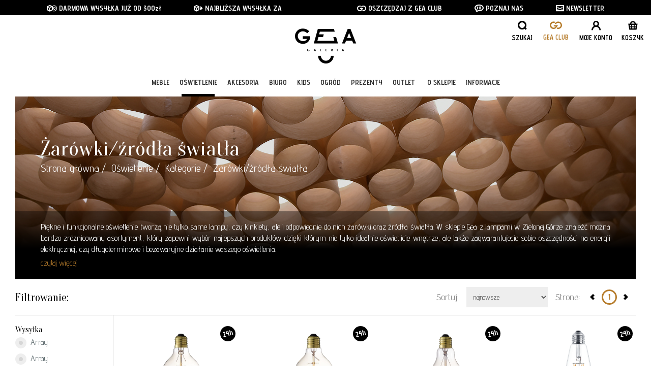

--- FILE ---
content_type: text/html; charset=UTF-8
request_url: https://www.galeriagea.pl/kategoria/oswietlenie/kategorie_0/zarowki_zrodla_swiatla/1
body_size: 16764
content:
<!DOCTYPE html>
<html lang="en">
<head>
    <meta charset="utf-8">
    <meta name="format-detection" content="telephone=no">
    <title>Oświetlenie | Galeria GEA - meble, oświetlenie, dodatki dekoracyjne. - GALERIA GEA</title>        <meta name="keywords" content="designerskie lampy, lampy vintage, lampy glamour, nowojorskie, lampy stylowe, lampy wiszące, plafony, kinkiety, lampy stojące, lampy stołowe, led, loft, loftowe, kryształowe, dekoracyjne, lampy loftowe, lampy w stylu nowojorskim, lampy nowoczesne, lam">
<meta name="description" content="GEA to galeria wnętrz znajdująca się w Zielonej Górze - meble, oświetlenie i dodatki dekoracyjne do Twojego domu.">
<meta name="viewport" content="width=device-width, initial-scale=1.0">    <script>
        var require = {
            urlArgs : "v=13"
        };
    </script>
    <link href="/css/bootstrap.min.css" media="screen" rel="stylesheet" type="text/css">
<link href="/css/nanoscroller.css" media="screen" rel="stylesheet" type="text/css">
<link href="/css/icons.css?v=11" media="screen" rel="stylesheet" type="text/css">
<link href="/css/style.css?v=11" media="screen" rel="stylesheet" type="text/css">
<link href="/img/favicon.ico" rel="shortcut icon" type="image/vnd.microsoft.icon"><!-- Google Tag Manager -->
<script>(function(w,d,s,l,i){w[l]=w[l]||[];w[l].push({'gtm.start':
new Date().getTime(),event:'gtm.js'});var f=d.getElementsByTagName(s)[0],
j=d.createElement(s),dl=l!='dataLayer'?'&l='+l:'';j.async=true;j.src=
'https://www.googletagmanager.com/gtm.js?id='+i+dl;f.parentNode.insertBefore(j,f);
})(window,document,'script','dataLayer','GTM-T454Z263');</script>
<!-- End Google Tag Manager -->
    <script>
    window.dataLayer = window.dataLayer || [];
    function gtag(){dataLayer.push(arguments);}
    gtag('js', new Date());

    gtag('config', 'AW-16462349635');
    </script>
</head>
<body class="lang_pl_PL no-touch">
<!-- Google Tag Manager (noscript) -->
<noscript><iframe src="https://www.googletagmanager.com/ns.html?id=GTM-T454Z263"
height="0" width="0" style="display:none;visibility:hidden"></iframe></noscript>
<!-- End Google Tag Manager (noscript) -->

        
        <div id="preloader"></div>
        <div id="preloader-layer"></div>

        <div id="cart">
            <h3>Koszyk<button class="closebig"><span class="glyphicon glyphicon-remove"></span></button></h3>
            <div id="cart-body"></div>
        </div>    
        <div id="shadow-layer"></div>    


        <div id="inforow" class="hidden-xs">
            <div class="container">
                <div class="row">
                    <div class="col-xs-12 text-center">
                    <a href="/o_sklepie/obsluga_klienta/czas_realizacji_zamowienia"><i class="glyphicon icon-transport_gratis_2"></i> DARMOWA WYSYŁKA JUŻ OD 300zł</a>
                    <a href="/o_sklepie/obsluga_klienta/czas_realizacji_zamowienia"><i class="glyphicon icon-dostawa_juz"></i> NAJBLIŻSZA WYSYŁKA ZA <span id="countdown"></span></a>
                    <a href="/o_sklepie/nasza_galeria/gea_club"><i class="glyphicon icon-gea_club_opcja_2"></i> OSZCZĘDZAJ Z GEA CLUB</a>
                    <a href="/o_sklepie/nasza_galeria/o_nas"><i class="glyphicon icon-poznaj_nas"></i> POZNAJ NAS</a>
                    <a href="#newsletter"><i class="glyphicon icon-napisz_do_nas"></i> NEWSLETTER</a>
                </div>
                </div>
            </div>
        </div>


        <nav id="mainbar" class="navbar navbar-default navbar-fixed-top" role="navigation">
              

            <a href="/" id="smalllogo" class="hidden-xs hidden-sm"><i class="glyphicon icon-logotyp"></i></a>


            <ul id="controls">
                <li class="search">
                        <form class="searchbox" method="post" action="/search/" role="search">
                           <input type="text" class="form-control" placeholder="Wpisz szukaną frazę" name="phrase" autocomplete="off">
                           <button type="submit" class="search glpyphicon icon-szukaj"></button>
                           <div id="searchshort"></div>
                        </form>
                <a href="#"><span class="glyphicon icon-szukaj"></span><span class="hidden-xs">Szukaj</a></span></li>
                <li class="geaclub"><a href="/konto/klub"><span class="glyphicon icon-gea_club_opcja_2"></span><span class="hidden-xs">Gea Club</span></a></li>
                                <li><a href="/konto"><span class="glyphicon icon-zaloguj_shop"></span><span class="hidden-xs">Moje konto</span></a></li> 
                     
                <li><a class="showcart" href="/koszyk"><span class="items">0</span><span class="glyphicon icon-koszyk_shop"></span><span class="hidden-xs">Koszyk</span></a></li>    
            </ul>

            <div class="container">
                <!-- Brand and toggle get grouped for better mobile display -->
                <div class="navbar-header">
                    <button type="button" class="navbar-toggle collapsed" data-toggle="collapse" data-target="#navbar" aria-expanded="false" aria-controls="navbar">
                        <span class="sr-only">Toggle navigation</span>
                        <span class="icon-bar"></span>
                        <span class="icon-bar"></span>
                        <span class="icon-bar"></span>
                    </button>
                    <a class="navbar-brand" href="/"><i class="glyphicon icon-logotyp"></i><br>GALERIA GEA</a>
                </div>
                <div id="navbar" class="collapse navbar-collapse">
               
                

<ul class="nav navbar-nav navbar-top">
    <li >
        <a  href="/kategoria/meble/1">Meble</a>
                <div class="drop meble hidden-xs">
                        <div class="container width4">
        <div class="row">
                

                                
                <div class="col-xs-12">
                <ul>
                <li >
                <a  href="/kategoria/meble/kategorie/1">Kategorie</a>


                        
                            <ul>
                                                                                                <li class=" "><a  href="/kategoria/meble/kategorie/biurka/1">Biurka</a>


                                

                                </li>
                                                                                                                                <li class=" "><a  href="/kategoria/meble/kategorie/fotele/1">Fotele</a>


                                

                                </li>
                                                                                                                                <li class=" "><a  href="/kategoria/meble/kategorie/gazetniki_0/1">Gazetniki</a>


                                

                                </li>
                                                                                                                                <li class=" "><a  href="/kategoria/meble/kategorie/hokery/1">Hokery</a>


                                

                                </li>
                                                                                                                                <li class=" "><a  href="/kategoria/meble/kategorie/komody/1">Komody</a>


                                

                                </li>
                                                                                                                                <li class=" "><a  href="/kategoria/meble/kategorie/kredensy_witryny/1">Kredensy/witryny</a>


                                

                                </li>
                                                                                                                                <li class=" "><a  href="/kategoria/meble/kategorie/krzesla/1">Krzesła</a>


                                

                                </li>
                                                                                                                                <li class=" "><a  href="/kategoria/meble/kategorie/lawki_pufy/1">Ławki/pufy</a>


                                

                                </li>
                                                                                                                                <li class=" "><a  href="/kategoria/meble/kategorie/lozka/1">Łóżka</a>


                                

                                </li>
                                                                                                                                <li class=" "><a  href="/kategoria/meble/kategorie/materace/1">Materace</a>


                                

                                </li>
                                                                                                                                <li class=" "><a  href="/kategoria/meble/kategorie/meble_dzieciece/1">Meble dziecięce</a>


                                

                                </li>
                                                                                                                                <li class=" "><a  href="/kategoria/meble/kategorie/meble_rtv/1">Meble RTV</a>


                                

                                </li>
                                                                                                                                <li class=" "><a  href="/kategoria/meble/kategorie/narozniki/1">Narożniki</a>


                                

                                </li>
                                                                                                                                <li class=" "><a  href="/kategoria/meble/kategorie/regaly/1">Regały</a>


                                

                                </li>
                                                                                                                                <li class=" "><a  href="/kategoria/meble/kategorie/sofy/1">Sofy</a>


                                

                                </li>
                                                                                                                                <li class=" "><a  href="/kategoria/meble/kategorie/stoliki_boczne/1">Stoliki boczne</a>


                                

                                </li>
                                                                                                                                <li class=" "><a  href="/kategoria/meble/kategorie/stoliki_kawowe/1">Stoliki kawowe</a>


                                

                                </li>
                                                                                                                                <li class=" "><a  href="/kategoria/meble/kategorie/stoly/1">Stoły</a>


                                

                                </li>
                                                                                                                                                                                                <li class=" "><a  href="/kategoria/meble/kategorie/szafki_lazienkowe/1">Szafki łazienkowe</a>


                                

                                </li>
                                                                                                                                <li class=" "><a  href="/kategoria/meble/kategorie/szafki_nocne/1">Szafki nocne</a>


                                

                                </li>
                                                                                                                                <li class=" "><a  href="/kategoria/meble/kategorie/szafy/1">Szafy</a>


                                

                                </li>
                                                                                                                                                                                                <li class=" "><a  href="/kategoria/meble/kategorie/toaletki_konsole/1">Toaletki/konsole</a>


                                

                                </li>
                                                                                                                                                            </ul>

                        

                </li>
                </ul>

                </div>
                                            <a class="btn btn-menu childbtn_1" href="/kategoria/meble/kategorie/1"><span class="glyphicon glyphicon-chevron-right pull-right"></span>Zobacz nowości</a>
                                                                                    
                <div class="col-xs-12">
                <ul>
                <li >
                <a  href="/kategoria/meble/meble_do/1">Meble do</a>


                        
                            <ul>
                                                                                                <li class=" "><a  href="/kategoria/meble/meble_do/biura_0/1">Biura</a>


                                

                                </li>
                                                                                                                                <li class=" "><a  href="/kategoria/meble/meble_do/gabinetu_0/1">Gabinetu</a>


                                

                                </li>
                                                                                                                                <li class=" "><a  href="/kategoria/meble/meble_do/garderoby_0/1">Garderoby</a>


                                

                                </li>
                                                                                                                                <li class=" "><a  href="/kategoria/meble/meble_do/jadalni_0/1">Jadalni</a>


                                

                                </li>
                                                                                                                                <li class=" "><a  href="/kategoria/meble/meble_do/kuchni_0/1">Kuchni</a>


                                

                                </li>
                                                                                                                                <li class=" "><a  href="/kategoria/meble/meble_do/lazienki_0/1">Łazienki</a>


                                

                                </li>
                                                                                                                                <li class=" "><a  href="/kategoria/meble/meble_do/ogrodu_0/1">Ogrodu</a>


                                

                                </li>
                                                                                                                                <li class=" "><a  href="/kategoria/meble/meble_do/pokoju_dzieciecego_0/1">Pokoju dziecięcego</a>


                                

                                </li>
                                                                                                                                <li class=" "><a  href="/kategoria/meble/meble_do/przedpokoju_0/1">Przedpokoju</a>


                                

                                </li>
                                                                                                                                <li class=" "><a  href="/kategoria/meble/meble_do/salonu_0/1">Salonu</a>


                                

                                </li>
                                                                                                                                <li class=" "><a  href="/kategoria/meble/meble_do/sypialni_0/1">Sypialni</a>


                                

                                </li>
                                                                                            </ul>

                        

                </li>
                </ul>

                </div>
                                            <a class="btn btn-menu childbtn_2" href="/kategoria/meble/meble_do/1"><span class="glyphicon glyphicon-chevron-right pull-right"></span>Zobacz promocje </a>
                                                                                    
                <div class="col-xs-12">
                <ul>
                <li >
                <a  href="/kategoria/meble/meble_w_stylu/1">Meble w stylu</a>


                        
                            <ul>
                                                                                                <li class=" "><a  href="/kategoria/meble/meble_w_stylu/nowojorskim_0/1">Nowojorskim</a>


                                

                                </li>
                                                                                                                                <li class=" "><a  href="/kategoria/meble/meble_w_stylu/modern_classic_0/1">Modern Classic</a>


                                

                                </li>
                                                                                                                                <li class=" "><a  href="/kategoria/meble/meble_w_stylu/eco_0/1">ECO</a>


                                

                                </li>
                                                                                                                                <li class=" "><a  href="/kategoria/meble/meble_w_stylu/glamour_0/1">Glamour</a>


                                

                                </li>
                                                                                                                                <li class=" "><a  href="/kategoria/meble/meble_w_stylu/industrialnym_0/1">Industrialnym</a>


                                

                                </li>
                                                                                                                                <li class=" "><a  href="/kategoria/meble/meble_w_stylu/klasycznym_0/1">Klasycznym</a>


                                

                                </li>
                                                                                                                                <li class=" "><a  href="/kategoria/meble/meble_w_stylu/loft/1">Loft</a>


                                

                                </li>
                                                                                                                                <li class=" "><a  href="/kategoria/meble/meble_w_stylu/nowoczesnym_0/1">Nowoczesnym</a>


                                

                                </li>
                                                                                                                                <li class=" "><a  href="/kategoria/meble/meble_w_stylu/prowansalskim_0/1">Prowansalskim</a>


                                

                                </li>
                                                                                                                                <li class=" "><a  href="/kategoria/meble/meble_w_stylu/skandynawskim_0/1">Skandynawskim</a>


                                

                                </li>
                                                                                                                                <li class=" "><a  href="/kategoria/meble/meble_w_stylu/vintage_0/1">Vintage</a>


                                

                                </li>
                                                                                            </ul>

                        

                </li>
                </ul>

                </div>
                                            <a class="btn btn-menu childbtn_3" href="/kategoria/meble/meble_w_stylu/1"><span class="glyphicon glyphicon-chevron-right pull-right"></span>Zobacz bestsellery </a>
                                                                    
                <div class="col-xs-12 last">
                                    <a class="promo" href="http://galeriagea.pl/kategoria/meble/meble_w_stylu/nowojorskim_0/1"><img src="/uploads/featured/dropdown1.jpg" /></a>
                                    
                </div>
                <a class="btn btn-menu childbtn_4" href="/kategoria/meble/meble_w_stylu/1"><span class="glyphicon glyphicon-chevron-right pull-right"></span>Sprawdź także nasz outlet</a>

        </div>
        </div>
        </div>
            </li>
    <li class="active">
        <a  href="/kategoria/oswietlenie/1">Oświetlenie</a>
                <div class="drop oswietlenie hidden-xs">
                        <div class="container width4">
        <div class="row">
                

                                
                <div class="col-xs-12">
                <ul>
                <li class="active">
                <a  href="/kategoria/oswietlenie/kategorie_0/1">Kategorie</a>


                        
                            <ul>
                                                                                                <li class=" "><a  href="/kategoria/oswietlenie/kategorie_0/wiszace_sufitowe/1">Wiszące/sufitowe</a>


                                

                                </li>
                                                                                                                                <li class=" "><a  href="/kategoria/oswietlenie/kategorie_0/plafony_sufitowe/1">Plafony/sufitowe</a>


                                

                                </li>
                                                                                                                                <li class=" "><a  href="/kategoria/oswietlenie/kategorie_0/kinkiety_scienne/1">Kinkiety/ścienne</a>


                                

                                </li>
                                                                                                                                <li class=" "><a  href="/kategoria/oswietlenie/kategorie_0/stolowe_biurkowe/1">Stołowe/biurkowe</a>


                                

                                </li>
                                                                                                                                <li class=" "><a  href="/kategoria/oswietlenie/kategorie_0/podlogowe_stojace/1">Podłogowe/stojące</a>


                                

                                </li>
                                                                                                                                <li class=" "><a  href="/kategoria/oswietlenie/kategorie_0/ogrodowe_zewnetrzne/1">Ogrodowe/zewnętrzne</a>


                                

                                </li>
                                                                                                                                <li class=" "><a  href="/kategoria/oswietlenie/kategorie_0/wpusty_sufitowe_scienne/1">Wpusty sufitowe/ścienne</a>


                                

                                </li>
                                                                                                                                <li class=" "><a  href="/kategoria/oswietlenie/kategorie_0/reflektory_halogenowe/1">Reflektory halogenowe</a>


                                

                                </li>
                                                                                                                                <li class=" "><a  href="/kategoria/oswietlenie/kategorie_0/dzieciece/1">Dziecięce</a>


                                

                                </li>
                                                                                                                                <li class=" "><a  href="/kategoria/oswietlenie/kategorie_0/natynkowe_sufitowe/1">Natynkowe/sufitowe</a>


                                

                                </li>
                                                                                                                                <li class=" active "><a  href="/kategoria/oswietlenie/kategorie_0/zarowki_zrodla_swiatla/1">Żarówki/źródła światła</a>


                                

                                </li>
                                                                                                                                <li class=" "><a  href="/kategoria/oswietlenie/kategorie_0/dekoracyjne/1">Dekoracyjne</a>


                                

                                </li>
                                                                                                                                <li class=" "><a  href="/kategoria/oswietlenie/kategorie_0/systemy_szynowe_linkowe/1">Systemy szynowe/linkowe</a>


                                

                                </li>
                                                                                            </ul>

                        

                </li>
                </ul>

                </div>
                                            <a class="btn btn-menu childbtn_1" href="/kategoria/oswietlenie/kategorie_0/1"><span class="glyphicon glyphicon-chevron-right pull-right"></span>Zobacz nowości</a>
                                                                                    
                <div class="col-xs-12">
                <ul>
                <li >
                <a  href="/kategoria/oswietlenie/oswietlenie_do/1">Oświetlenie do</a>


                        
                            <ul>
                                                                                                <li class=" "><a  href="/kategoria/oswietlenie/oswietlenie_do/biura/1">Biura</a>


                                

                                </li>
                                                                                                                                <li class=" "><a  href="/kategoria/oswietlenie/oswietlenie_do/gabinetu/1">Gabinetu</a>


                                

                                </li>
                                                                                                                                <li class=" "><a  href="/kategoria/oswietlenie/oswietlenie_do/garderoby/1">Garderoby</a>


                                

                                </li>
                                                                                                                                <li class=" "><a  href="/kategoria/oswietlenie/oswietlenie_do/jadalni/1">Jadalni</a>


                                

                                </li>
                                                                                                                                <li class=" "><a  href="/kategoria/oswietlenie/oswietlenie_do/kuchni/1">Kuchni</a>


                                

                                </li>
                                                                                                                                <li class=" "><a  href="/kategoria/oswietlenie/oswietlenie_do/lazienki/1">Łazienki</a>


                                

                                </li>
                                                                                                                                <li class=" "><a  href="/kategoria/oswietlenie/oswietlenie_do/na_zewnatrz/1">Na zewnątrz</a>


                                

                                </li>
                                                                                                                                <li class=" "><a  href="/kategoria/oswietlenie/oswietlenie_do/ogrodu/1">Ogrodu</a>


                                

                                </li>
                                                                                                                                <li class=" "><a  href="/kategoria/oswietlenie/oswietlenie_do/pokoju_dzieciecego/1">Pokoju dziecięcego</a>


                                

                                </li>
                                                                                                                                <li class=" "><a  href="/kategoria/oswietlenie/oswietlenie_do/przedpokoju/1">Przedpokoju</a>


                                

                                </li>
                                                                                                                                <li class=" "><a  href="/kategoria/oswietlenie/oswietlenie_do/salonu/1">Salonu</a>


                                

                                </li>
                                                                                                                                <li class=" "><a  href="/kategoria/oswietlenie/oswietlenie_do/sypialni/1">Sypialni</a>


                                

                                </li>
                                                                                            </ul>

                        

                </li>
                </ul>

                </div>
                                            <a class="btn btn-menu childbtn_2" href="/kategoria/oswietlenie/oswietlenie_do/1"><span class="glyphicon glyphicon-chevron-right pull-right"></span>Zobacz promocje </a>
                                                                                    
                <div class="col-xs-12">
                <ul>
                <li >
                <a  href="/kategoria/oswietlenie/oswietlenie_w_stylu/1">Oświetlenie w stylu</a>


                        
                            <ul>
                                                                                                <li class=" "><a  href="/kategoria/oswietlenie/oswietlenie_w_stylu/angielskim/1">Angielskim</a>


                                

                                </li>
                                                                                                                                <li class=" "><a  href="/kategoria/oswietlenie/oswietlenie_w_stylu/eco/1">ECO</a>


                                

                                </li>
                                                                                                                                <li class=" "><a  href="/kategoria/oswietlenie/oswietlenie_w_stylu/glamour/1">Glamour</a>


                                

                                </li>
                                                                                                                                <li class=" "><a  href="/kategoria/oswietlenie/oswietlenie_w_stylu/industrialnym/1">Industrialnym</a>


                                

                                </li>
                                                                                                                                <li class=" "><a  href="/kategoria/oswietlenie/oswietlenie_w_stylu/klasycznym/1">Klasycznym</a>


                                

                                </li>
                                                                                                                                <li class=" "><a  href="/kategoria/oswietlenie/oswietlenie_w_stylu/loftowym/1">Loftowym</a>


                                

                                </li>
                                                                                                                                <li class=" "><a  href="/kategoria/oswietlenie/oswietlenie_w_stylu/nowoczesnym/1">Nowoczesnym</a>


                                

                                </li>
                                                                                                                                <li class=" "><a  href="/kategoria/oswietlenie/oswietlenie_w_stylu/nowojorskim/1">Nowojorskim</a>


                                

                                </li>
                                                                                                                                <li class=" "><a  href="/kategoria/oswietlenie/oswietlenie_w_stylu/prowansalskim/1">Prowansalskim</a>


                                

                                </li>
                                                                                                                                <li class=" "><a  href="/kategoria/oswietlenie/oswietlenie_w_stylu/skandynawskim/1">Skandynawskim</a>


                                

                                </li>
                                                                                                                                <li class=" "><a  href="/kategoria/oswietlenie/oswietlenie_w_stylu/vintage/1">Vintage</a>


                                

                                </li>
                                                                                            </ul>

                        

                </li>
                </ul>

                </div>
                                            <a class="btn btn-menu childbtn_3" href="/kategoria/oswietlenie/oswietlenie_w_stylu/1"><span class="glyphicon glyphicon-chevron-right pull-right"></span>Zobacz bestsellery </a>
                                                                    
                <div class="col-xs-12 last">
                                    <a class="promo" href="https://galeriagea.pl/kategoria/oswietlenie/1"><img src="/uploads/featured/dropdown2.jpg" /></a>
                                    
                </div>
                <a class="btn btn-menu childbtn_4" href="/kategoria/oswietlenie/oswietlenie_w_stylu/1"><span class="glyphicon glyphicon-chevron-right pull-right"></span>Sprawdź także nasz outlet</a>

        </div>
        </div>
        </div>
            </li>
    <li >
        <a  href="/kategoria/akcesoria/1">Akcesoria</a>
                <div class="drop akcesoria hidden-xs">
                        <div class="container width4">
        <div class="row">
                

                                
                <div class="col-xs-12">
                <ul>
                <li >
                <a  href="/kategoria/akcesoria/dekoracje/1">Dekoracje</a>


                        
                            <ul>
                                                                                                <li class=" "><a  href="/kategoria/akcesoria/dekoracje/dekoracje_na_stol/1">Dekoracje na stół</a>


                                

                                </li>
                                                                                                                                <li class=" "><a  href="/kategoria/akcesoria/dekoracje/donice/1">Donice</a>


                                

                                </li>
                                                                                                                                <li class=" "><a  href="/kategoria/akcesoria/dekoracje/doniczki/1">Doniczki</a>


                                

                                </li>
                                                                                                                                                                                                <li class=" "><a  href="/kategoria/akcesoria/dekoracje/obrazy/1">Obrazy</a>


                                

                                </li>
                                                                                                                                <li class=" "><a  href="/kategoria/akcesoria/dekoracje/lustra/1">Lustra</a>


                                

                                </li>
                                                                                                                                <li class=" "><a  href="/kategoria/akcesoria/dekoracje/gazetniki/1">Gazetniki</a>


                                

                                </li>
                                                                                                                                                                                                <li class=" "><a  href="/kategoria/akcesoria/dekoracje/swieczniki/1">Świeczniki</a>


                                

                                </li>
                                                                                                                                <li class=" "><a  href="/kategoria/akcesoria/dekoracje/lampiony_latarenki/1">Lampiony/latarenki</a>


                                

                                </li>
                                                                                                                                                                                                                                                                <li class=" "><a  href="/kategoria/akcesoria/dekoracje/wazony-1/1">Wazony</a>


                                

                                </li>
                                                                                                                                                                                                                                                                                                                                                            </ul>

                        

                </li>
                </ul>

                </div>
                                            <a class="btn btn-menu childbtn_1" href="/kategoria/akcesoria/dekoracje/1"><span class="glyphicon glyphicon-chevron-right pull-right"></span>Zobacz nowości</a>
                                                                                                                                    
                <div class="col-xs-12 last">
                                    <a class="promo" href="https://galeriagea.pl/kategoria/akcesoria/dekoracje/1"><img src="/uploads/featured/dropdown3.jpg" /></a>
                                    
                </div>
                <a class="btn btn-menu childbtn_4" href="/kategoria/akcesoria/nakrycia_stolu/1"><span class="glyphicon glyphicon-chevron-right pull-right"></span>Sprawdź także nasz outlet</a>

        </div>
        </div>
        </div>
            </li>
    <li >
        <a  href="/kategoria/biuro/1">Biuro</a>
                <div class="drop biuro hidden-xs">
                        <div class="container width3">
        <div class="row">
                

                                
                <div class="col-xs-12">
                <ul>
                <li >
                <a  href="/kategoria/biuro/kategorie_biuro/1">Kategorie</a>


                        
                            <ul>
                                                                                                <li class=" "><a  href="/kategoria/biuro/kategorie_biuro/biurka_0/1">Biurka</a>


                                

                                </li>
                                                                                                                                <li class=" "><a  href="/kategoria/biuro/kategorie_biuro/fotele_gabinetowe/1">Fotele gabinetowe</a>


                                

                                </li>
                                                                                                                                <li class=" "><a  href="/kategoria/biuro/kategorie_biuro/kontenery/1">Kontenery</a>


                                

                                </li>
                                                                                                                                <li class=" "><a  href="/kategoria/biuro/kategorie_biuro/szafy_0/1">Szafy</a>


                                

                                </li>
                                                                                                                                <li class=" "><a  href="/kategoria/biuro/kategorie_biuro/regaly_0/1">Regały</a>


                                

                                </li>
                                                                                                                                <li class=" "><a  href="/kategoria/biuro/kategorie_biuro/stoly_konferencyjne/1">Stoły konferencyjne</a>


                                

                                </li>
                                                                                                                                <li class=" "><a  href="/kategoria/biuro/kategorie_biuro/krzesla_pracownicze/1">Krzesła pracownicze</a>


                                

                                </li>
                                                                                                                                <li class=" "><a  href="/kategoria/biuro/kategorie_biuro/krzesla_konferencyjne/1">Krzesła konferencyjne</a>


                                

                                </li>
                                                                                                                                <li class=" "><a  href="/kategoria/biuro/kategorie_biuro/sofy_0/1">Sofy</a>


                                

                                </li>
                                                                                                                                <li class=" "><a  href="/kategoria/biuro/kategorie_biuro/lady_recepcyjne/1">Lady recepcyjne</a>


                                

                                </li>
                                                                                            </ul>

                        

                </li>
                </ul>

                </div>
                                            <a class="btn btn-menu childbtn_1" href="/kategoria/biuro/kategorie_biuro/1"><span class="glyphicon glyphicon-chevron-right pull-right"></span>Zobacz nowości</a>
                                                                                    
                <div class="col-xs-12">
                <ul>
                <li >
                <a  href="/kategoria/biuro/meble_do_biura/1">Meble do</a>


                        
                            <ul>
                                                                                                <li class=" "><a  href="/kategoria/biuro/meble_do_biura/gabinetu_1/1">Gabinetu</a>


                                

                                </li>
                                                                                                                                <li class=" "><a  href="/kategoria/biuro/meble_do_biura/biura_1/1">Biura</a>


                                

                                </li>
                                                                                                                                <li class=" "><a  href="/kategoria/biuro/meble_do_biura/sali_konferencyjnej/1">Sali konferencyjnej</a>


                                

                                </li>
                                                                                                                                <li class=" "><a  href="/kategoria/biuro/meble_do_biura/poczekalni/1">Poczekalni</a>


                                

                                </li>
                                                                                                                                <li class=" "><a  href="/kategoria/biuro/meble_do_biura/recepcji/1">Recepcji</a>


                                

                                </li>
                                                                                            </ul>

                        

                </li>
                </ul>

                </div>
                                            <a class="btn btn-menu childbtn_2" href="/kategoria/biuro/meble_do_biura/1"><span class="glyphicon glyphicon-chevron-right pull-right"></span>Zobacz promocje </a>
                                                                    
                <div class="col-xs-12 last">
                                    <a class="promo" href="/kategoria/biuro/1"><img src="/uploads/featured/dropdown4.jpg" /></a>
                                    
                </div>
                <a class="btn btn-menu childbtn_4" href="/kategoria/biuro/meble_do_biura/1"><span class="glyphicon glyphicon-chevron-right pull-right"></span>Sprawdź także nasz outlet</a>

        </div>
        </div>
        </div>
            </li>
    <li >
        <a  href="/kategoria/kids/1">Kids</a>
                <div class="drop kids hidden-xs">
                        <div class="container width2">
        <div class="row">
                

                                
                <div class="col-xs-12">
                <ul>
                <li >
                <a  href="/kategoria/kids/kategorie_kids/1">Kategorie</a>


                        
                            <ul>
                                                                                                <li class=" "><a  href="/kategoria/kids/kategorie_kids/meble_2/1">Meble</a>


                                

                                </li>
                                                                                                                                <li class=" "><a  href="/kategoria/kids/kategorie_kids/lampy_dzieciece/1">Lampy dziecięce</a>


                                

                                </li>
                                                                                                                                <li class=" "><a  href="/kategoria/kids/kategorie_kids/dekoracje_2/1">Dekoracje</a>


                                

                                </li>
                                                                                            </ul>

                        

                </li>
                </ul>

                </div>
                                            <a class="btn btn-menu childbtn_1" href="/kategoria/kids/kategorie_kids/1"><span class="glyphicon glyphicon-chevron-right pull-right"></span>Zobacz nowości</a>
                                                                    
                <div class="col-xs-12 last">
                                    <a class="promo" href="http://galeriagea.pl/kategoria/kids/1?producent=20&price=0,10000&sort=najnowsze"><img src="/uploads/featured/dropdown5.jpg" /></a>
                                    
                </div>
                <a class="btn btn-menu childbtn_4" href="/kategoria/kids/kategorie_kids/1"><span class="glyphicon glyphicon-chevron-right pull-right"></span>Sprawdź także nasz outlet</a>

        </div>
        </div>
        </div>
            </li>
    <li >
        <a  href="/kategoria/ogrod/1">Ogród</a>
                <div class="drop ogrod hidden-xs">
                        <div class="container width2">
        <div class="row">
                

                                
                <div class="col-xs-12">
                <ul>
                <li >
                <a  href="/kategoria/ogrod/kategorie_4/1">Kategorie</a>


                        
                            <ul>
                                                                                                <li class=" "><a  href="/kategoria/ogrod/kategorie_4/donice_0/1">Donice</a>


                                

                                </li>
                                                                                                                                <li class=" "><a  href="/kategoria/ogrod/kategorie_4/meble_0/1">Meble</a>


                                

                                </li>
                                                                                                                                <li class=" "><a  href="/kategoria/ogrod/kategorie_4/oswietlenie_0/1">Oświetlenie</a>


                                

                                </li>
                                                                                            </ul>

                        

                </li>
                </ul>

                </div>
                                            <a class="btn btn-menu childbtn_1" href="/kategoria/ogrod/kategorie_4/1"><span class="glyphicon glyphicon-chevron-right pull-right"></span>Zobacz nowości</a>
                                                                    
                <div class="col-xs-12 last">
                                    <a class="promo" href="/kategoria/ogrod/kategorie_4/donice_0/1"><img src="/uploads/featured/dropdown6.jpg" /></a>
                                    
                </div>
                <a class="btn btn-menu childbtn_4" href="/kategoria/ogrod/kategorie_4/1"><span class="glyphicon glyphicon-chevron-right pull-right"></span>Sprawdź także nasz outlet</a>

        </div>
        </div>
        </div>
            </li>
    <li >
        <a  href="/kategoria/prezenty/1">Prezenty</a>
                <div class="drop prezenty hidden-xs">
                        <div class="container width2">
        <div class="row">
                

                                
                <div class="col-xs-12">
                <ul>
                <li >
                <a  href="/kategoria/prezenty/kategorie_5/1">Kategorie</a>


                        
                            <ul>
                                                                                                <li class=" "><a  href="/kategoria/prezenty/kategorie_5/dla_niej/1">Dla Niej</a>


                                

                                </li>
                                                                                                                                <li class=" "><a  href="/kategoria/prezenty/kategorie_5/dla_niego/1">Dla Niego</a>


                                

                                </li>
                                                                                                                                <li class=" "><a  href="/kategoria/prezenty/kategorie_5/slubne/1">Ślubne</a>


                                

                                </li>
                                                                                            </ul>

                        

                </li>
                </ul>

                </div>
                                            <a class="btn btn-menu childbtn_1" href="/kategoria/prezenty/kategorie_5/1"><span class="glyphicon glyphicon-chevron-right pull-right"></span>Zobacz nowości</a>
                                                                    
                <div class="col-xs-12 last">
                                    <a class="promo" href="/kategoria/prezenty/1"><img src="/uploads/featured/dropdown7.jpg" /></a>
                                    
                </div>
                <a class="btn btn-menu childbtn_4" href="/kategoria/prezenty/kategorie_5/1"><span class="glyphicon glyphicon-chevron-right pull-right"></span>Sprawdź także nasz outlet</a>

        </div>
        </div>
        </div>
            </li>
    <li >
        <a  href="/kategoria/outlet/1">Outlet</a>
                <div class="drop outlet hidden-xs">
                        <div class="container width2">
        <div class="row">
                

                                
                <div class="col-xs-12">
                <ul>
                <li >
                <a  href="/kategoria/outlet/kategorie_6/1">Kategorie</a>


                        
                            <ul>
                                                                                                <li class=" "><a  href="/kategoria/outlet/kategorie_6/wyprzedaz_z_ekspozycji/1">Wyprzedaż z ekspozycji</a>


                                

                                </li>
                                                                                                                                <li class=" "><a  href="/kategoria/outlet/kategorie_6/oswietlenie_1/1">Oświetlenie</a>


                                

                                </li>
                                                                                                                                <li class=" "><a  href="/kategoria/outlet/kategorie_6/meble_1/1">Meble</a>


                                

                                </li>
                                                                                                                                <li class=" "><a  href="/kategoria/outlet/kategorie_6/dekoracje_1/1">Dekoracje</a>


                                

                                </li>
                                                                                                                                <li class=" "><a  href="/kategoria/outlet/kategorie_6/nakrycia_stolu_0/1">Nakrycia stołu</a>


                                

                                </li>
                                                                                                                                <li class=" "><a  href="/kategoria/outlet/kategorie_6/tekstylia_0/1">Tekstylia</a>


                                

                                </li>
                                                                                                                                <li class=" "><a  href="/kategoria/outlet/kategorie_6/ogrod_0/1">Ogród</a>


                                

                                </li>
                                                                                            </ul>

                        

                </li>
                </ul>

                </div>
                                            <a class="btn btn-menu childbtn_1" href="/kategoria/outlet/kategorie_6/1"><span class="glyphicon glyphicon-chevron-right pull-right"></span>Zobacz nowości</a>
                                                                    
                <div class="col-xs-12 last">
                                    <a class="promo" href="/kategoria/outlet/1"><img src="/uploads/featured/dropdown8.jpg" /></a>
                                    
                </div>
                <a class="btn btn-menu childbtn_4" href="/kategoria/outlet/kategorie_6/1"><span class="glyphicon glyphicon-chevron-right pull-right"></span>Sprawdź także nasz outlet</a>

        </div>
        </div>
        </div>
            </li>
</ul> 
                <ul class="nav navbar-nav navbar-top">
    <li >
        <a  href="/o_sklepie">O sklepie</a>
                <div class="drop o_sklepie hidden-xs">
                        <div class="container about width4">
        <div class="row">
                

                                
                <div class="col-xs-12">
                <ul>
                <li >
                <a  href="/o_sklepie/o_nas">O nas</a>


                        

                </li>
                </ul>

                </div>
                                                                
                <div class="col-xs-12">
                <ul>
                <li >
                <a  href="/o_sklepie/nasza_galeria">Nasza galeria</a>


                        
                            <ul>
                                                                                                <li class=" "><a  href="/o_sklepie/nasza_galeria/wspolpraca">Współpraca</a>


                                

                                </li>
                                                                                            </ul>

                        

                </li>
                </ul>

                </div>
                                                                
                <div class="col-xs-12">
                <ul>
                <li >
                <a  href="/o_sklepie/obsluga_klienta">Obsługa klienta</a>


                        
                            <ul>
                                                                                                <li class=" "><a  href="/o_sklepie/obsluga_klienta/metody_platnosci">Metody płatności</a>


                                

                                </li>
                                                                                                                                <li class=" "><a  href="/o_sklepie/obsluga_klienta/koszty_i_formy_dostawy">Koszty i formy dostawy</a>


                                

                                </li>
                                                                                                                                <li class=" "><a  href="/o_sklepie/obsluga_klienta/czas_realizacji_zamowienia">Czas realizacji zamówienia</a>


                                

                                </li>
                                                                                                                                <li class=" "><a  href="/o_sklepie/obsluga_klienta/regulamin_sklepu">Regulamin sklepu</a>


                                

                                </li>
                                                                                                                                <li class=" "><a  href="/o_sklepie/obsluga_klienta/polityka_prywatnosci">Polityka prywatności</a>


                                

                                </li>
                                                                                                                                <li class=" "><a  href="/o_sklepie/obsluga_klienta/reklamacje">Reklamacje</a>


                                

                                </li>
                                                                                                                                <li class=" "><a  href="/o_sklepie/obsluga_klienta/zwrot_towaru">Zwrot towaru</a>


                                

                                </li>
                                                                                                                                <li class=" "><a  href="/o_sklepie/obsluga_klienta/rodo">RODO</a>


                                

                                </li>
                                                                                            </ul>

                        

                </li>
                </ul>

                </div>
                                                
                <div class="col-xs-12 last">
                    <a class="promo" href="#"><img src="/img/test2.jpg" /></a>
                </div>
              

        </div>
        </div>
        </div>
            </li>
    <li >
        <a  href="/informacje">Informacje</a>
                <div class="drop informacje hidden-xs">
                        <div class="container about width4">
        <div class="row">
                

                                
                <div class="col-xs-12">
                <ul>
                <li >
                <a  href="/informacje/salon_meblowy_zielona_gora">Salon meblowy Zielona Góra</a>


                        

                </li>
                </ul>

                </div>
                                                                                                
                <div class="col-xs-12">
                <ul>
                <li >
                <a  href="/informacje/salon_oswietleniowy_zielona_gora">Salon oświetleniowy Zielona Góra</a>


                        

                </li>
                </ul>

                </div>
                                                
                <div class="col-xs-12 last">
                    <a class="promo" href="#"><img src="/img/test2.jpg" /></a>
                </div>
              

        </div>
        </div>
        </div>
            </li>
</ul>  
            </div>
        </div>
    </nav>
    <div id="shop-wrap">  
    <div class="container">
           
        </div>
        
    <div class="container">

        <div class="section_banner " style="background-image: url(/uploads/categories/ban2.jpg">
                    <div class="about-cat">
                    <h1> Żarówki/źródła światła</h1>
                    
<ol class="breadcrumb">
    <li><a href="/">Strona główna</a></li>
                        <li class="active">Oświetlenie</li>                    <li class="active">Kategorie</li>                    <li class="active">Żarówki/źródła światła</li>    </ol>
                                        <div class="collapse-wrap">
                    
                    <p style="text-align: justify; ">Piękne i funkcjonalne oświetlenie tworzą nie tylko same lampy, czy kinkiety, ale i odpowiednie do nich żarówki oraz źródła światła. W sklepie Gea z lampami w Zielonej Górze znaleźć można bardzo zróżnicowany asortyment, który zapewni wybór najlepszych produktów dzięki którym nie tylko idealnie oświetlicie wnętrze, ale także zagwarantujecie sobie oszczędności na energii elektrycznej, czy długoterminowe i bezawaryjne działanie waszego oświetlenia. <br></p>                                                                 <div class="collapse" id="category_description">
                        <p style="text-align: justify; ">Znajdziecie u nas piękne żarówki dekoracyjne, które posłużą jako idealne ozdoby do nowoczesnych wnętrz, szczególnie zaś utrzymanych w stylu industrialnym, czy loftowym. Tego typu akcesoria można wykorzystać zarówno jako typową żarówkę dekoracyjną, która świetnie funkcjonuje jako samodzielna ozdoba sufitu, można też dodać ją do wspominanej już lampy w stylu industrialnym, czy loftowym.  Wśród proponowanych żarówek znaleźć można zarówno żarówki edisona, jak i nowoczesne oświetlenie ledowe, w tym żarówki filamentowe. Stanowią one idealne źródła światła zarówno zewnętrznego, jak i wewnętrznego.<br></p>                        </div><a id="category_description_btn" data-toggle="collapse" href="#category_description" aria-expanded="false" aria-controls="category_description">czytaj więcej</a>
                    
                    </div>
                                        </div>

        </div>
    <div class="tools hidden-xs">
        <div class="row">
            <div class="col-xs-12 col-md-3 col-lg-2 hidden-xs hidden-sm">
                <h5>Filtrowanie:</h5>
            </div>
            <div class="col-xs-12 col-sm-12 col-md-9 col-lg-10">

                    
                <div class="row">
                    <div class="col-xs-12">
                                                    
         <ul class="pagination pull-right">
             <!-- Previous page link -->

            

                              <li class="disabled">
                     <a href="#">
                        <span class="glyphicon icon-arrow_left"></span>
                     </a>
                 </li>
             
             <!-- Numbered page links -->
                                                   <li class="active">
                         <a href="#">1</a>
                     </li>
                              
             <!-- Next page link -->
                              <li class="disabled">
                     <a href="#">
                         <span class="glyphicon icon-arrow_right"></span>
                     </a>
                 </li>
             
         </ul>
                        
                        <span class="toolslabel pull-right">Strona:</span>
                                                <select id="order" class="form-control pull-right">
                        <option value="najnowsze">najnowsze</option>
                                            <option value="najtansze">od najtańszego</option>
                        <option value="najdrozsze">od najdroższego</option>
                                            </select>
                        <span class="toolslabel pull-right">Sortuj:</span>
                    </div>
                </div>
                    

            </div>
        </div>  
    </div>
        <div class="row productsrow">
            <div class="col-xs-12 col-md-3 col-lg-2 filterscol">
            
            <div id="filters">
            <a href="#" id="filters_toggle"><i class="glyphicon glyphicon-filter"></i></a>
            <div id="filters_wrap">

             

                                    
                                                        <h6>Wysyłka</h6>

                                
                                
                                            <div class="form-group">
                           <div class="checkbox-inline">
                                <input type="checkbox" value="Array" id="filtr_1" name="filtr_9[]"><label for="filtr_1"><span class="circle"></span>Array</label>
                           </div>
                       </div>
                                                                            
                                            <div class="form-group">
                           <div class="checkbox-inline">
                                <input type="checkbox" value="Array" id="filtr_2" name="filtr_9[]"><label for="filtr_2"><span class="circle"></span>Array</label>
                           </div>
                       </div>
                                                                            
                                            <div class="form-group">
                           <div class="checkbox-inline">
                                <input type="checkbox" value="Array" id="filtr_3" name="filtr_9[]"><label for="filtr_3"><span class="circle"></span>Array</label>
                           </div>
                       </div>
                                                                            
                                            <div class="form-group">
                           <div class="checkbox-inline">
                                <input type="checkbox" value="Array" id="filtr_4" name="filtr_9[]"><label for="filtr_4"><span class="circle"></span>Array</label>
                           </div>
                       </div>
                                                                            
                        
                
                                        
                                                        <h6>Kategoria</h6>

                                
                                
                                           <div class="form-group filtr_2">
                           <div class="checkbox-inline">
                                <input type="checkbox" value="wiszace_sufitowe" id="filtr_5" name="filtr_21[]" ><label for="filtr_5"><span class="circle"></span>Wiszące/sufitowe</label>
                           </div>
                       </div>
                                                                            
                                           <div class="form-group filtr_2">
                           <div class="checkbox-inline">
                                <input type="checkbox" value="plafony_sufitowe" id="filtr_6" name="filtr_21[]" ><label for="filtr_6"><span class="circle"></span>Plafony/sufitowe</label>
                           </div>
                       </div>
                                                                            
                                           <div class="form-group filtr_2">
                           <div class="checkbox-inline">
                                <input type="checkbox" value="kinkiety_scienne" id="filtr_7" name="filtr_21[]" ><label for="filtr_7"><span class="circle"></span>Kinkiety/ścienne</label>
                           </div>
                       </div>
                                                                            
                                           <div class="form-group filtr_2">
                           <div class="checkbox-inline">
                                <input type="checkbox" value="stolowe_biurkowe" id="filtr_8" name="filtr_21[]" ><label for="filtr_8"><span class="circle"></span>Stołowe/biurkowe</label>
                           </div>
                       </div>
                                                                            
                                           <div class="form-group filtr_2 hidden hideable">
                           <div class="checkbox-inline">
                                <input type="checkbox" value="podlogowe_stojace" id="filtr_9" name="filtr_21[]" ><label for="filtr_9"><span class="circle"></span>Podłogowe/stojące</label>
                           </div>
                       </div>
                                                                            
                                           <div class="form-group filtr_2 hidden hideable">
                           <div class="checkbox-inline">
                                <input type="checkbox" value="ogrodowe_zewnetrzne" id="filtr_10" name="filtr_21[]" ><label for="filtr_10"><span class="circle"></span>Ogrodowe/zewnętrzne</label>
                           </div>
                       </div>
                                                                            
                                           <div class="form-group filtr_2 hidden hideable">
                           <div class="checkbox-inline">
                                <input type="checkbox" value="wpusty_sufitowe_scienne" id="filtr_11" name="filtr_21[]" ><label for="filtr_11"><span class="circle"></span>Wpusty sufitowe/ścienne</label>
                           </div>
                       </div>
                                                                            
                                           <div class="form-group filtr_2 hidden hideable">
                           <div class="checkbox-inline">
                                <input type="checkbox" value="reflektory_halogenowe" id="filtr_12" name="filtr_21[]" ><label for="filtr_12"><span class="circle"></span>Reflektory halogenowe</label>
                           </div>
                       </div>
                                                                            
                                           <div class="form-group filtr_2 hidden hideable">
                           <div class="checkbox-inline">
                                <input type="checkbox" value="dzieciece" id="filtr_13" name="filtr_21[]" ><label for="filtr_13"><span class="circle"></span>Dziecięce</label>
                           </div>
                       </div>
                                                                            
                                           <div class="form-group filtr_2 hidden hideable">
                           <div class="checkbox-inline">
                                <input type="checkbox" value="natynkowe_sufitowe" id="filtr_14" name="filtr_21[]" ><label for="filtr_14"><span class="circle"></span>Natynkowe/sufitowe</label>
                           </div>
                       </div>
                                                                            
                                           <div class="form-group filtr_2 hidden hideable">
                           <div class="checkbox-inline">
                                <input type="checkbox" value="zarowki_zrodla_swiatla" id="filtr_15" name="filtr_21[]" ><label for="filtr_15"><span class="circle"></span>Żarówki/źródła światła</label>
                           </div>
                       </div>
                                                                            
                                           <div class="form-group filtr_2 hidden hideable">
                           <div class="checkbox-inline">
                                <input type="checkbox" value="dekoracyjne" id="filtr_16" name="filtr_21[]" ><label for="filtr_16"><span class="circle"></span>Dekoracyjne</label>
                           </div>
                       </div>
                                                                            
                                           <div class="form-group filtr_2 hidden hideable">
                           <div class="checkbox-inline">
                                <input type="checkbox" value="systemy_szynowe_linkowe" id="filtr_17" name="filtr_21[]" ><label for="filtr_17"><span class="circle"></span>Systemy szynowe/linkowe</label>
                           </div>
                       </div>
                                                                            
                                           <div class="form-group filtr_2 hidden hideable">
                           <div class="checkbox-inline">
                                <input type="checkbox" value="oswietlenie" id="filtr_18" name="filtr_21[]" ><label for="filtr_18"><span class="circle"></span>Oświetlenie</label>
                           </div>
                       </div>
                                                                            
                                           <div class="form-group filtr_2 hidden hideable">
                           <div class="checkbox-inline">
                                <input type="checkbox" value="garderoby" id="filtr_19" name="filtr_21[]" ><label for="filtr_19"><span class="circle"></span>garderoby</label>
                           </div>
                       </div>
                                                                            
                                           <div class="form-group filtr_2 hidden hideable">
                           <div class="checkbox-inline">
                                <input type="checkbox" value="przedpokoju" id="filtr_20" name="filtr_21[]" ><label for="filtr_20"><span class="circle"></span>przedpokoju</label>
                           </div>
                       </div>
                                                                            
                                           <div class="form-group filtr_2 hidden hideable">
                           <div class="checkbox-inline">
                                <input type="checkbox" value="sypialni" id="filtr_21" name="filtr_21[]" ><label for="filtr_21"><span class="circle"></span>sypialni</label>
                           </div>
                       </div>
                                                                            
                                           <div class="form-group filtr_2 hidden hideable">
                           <div class="checkbox-inline">
                                <input type="checkbox" value="gabinetu" id="filtr_22" name="filtr_21[]" ><label for="filtr_22"><span class="circle"></span>gabinetu</label>
                           </div>
                       </div>
                                                                            
                                           <div class="form-group filtr_2 hidden hideable">
                           <div class="checkbox-inline">
                                <input type="checkbox" value="jadalni_salonu" id="filtr_23" name="filtr_21[]" ><label for="filtr_23"><span class="circle"></span>jadalni salonu</label>
                           </div>
                       </div>
                                                                            
                                           <div class="form-group filtr_2 hidden hideable">
                           <div class="checkbox-inline">
                                <input type="checkbox" value="nowojorskim" id="filtr_24" name="filtr_21[]" ><label for="filtr_24"><span class="circle"></span>nowojorskim</label>
                           </div>
                       </div>
                                                                            
                                           <div class="form-group filtr_2 hidden hideable">
                           <div class="checkbox-inline">
                                <input type="checkbox" value="klasycznym" id="filtr_25" name="filtr_21[]" ><label for="filtr_25"><span class="circle"></span>klasycznym</label>
                           </div>
                       </div>
                                                                            
                                <button data-show="filtr_2" class="btn btn-small btn-expand">pokaż wszystkie</button>
                        
                
                                        
                                    
                                                        <h6>Styl</h6>

                                
                                
                                           <div class="form-group filtr_3">
                           <div class="checkbox-inline">
                                <input type="checkbox" value="angielski" id="filtr_26" name="filtr_21[]" ><label for="filtr_26"><span class="circle"></span>Angielski</label>
                           </div>
                       </div>
                                                                            
                                           <div class="form-group filtr_3">
                           <div class="checkbox-inline">
                                <input type="checkbox" value="eco" id="filtr_27" name="filtr_21[]" ><label for="filtr_27"><span class="circle"></span>Eco</label>
                           </div>
                       </div>
                                                                            
                                           <div class="form-group filtr_3">
                           <div class="checkbox-inline">
                                <input type="checkbox" value="glamour" id="filtr_28" name="filtr_21[]" ><label for="filtr_28"><span class="circle"></span>Glamour</label>
                           </div>
                       </div>
                                                                            
                                           <div class="form-group filtr_3">
                           <div class="checkbox-inline">
                                <input type="checkbox" value="industrialny" id="filtr_29" name="filtr_21[]" ><label for="filtr_29"><span class="circle"></span>Industrialny</label>
                           </div>
                       </div>
                                                                            
                                           <div class="form-group filtr_3 hidden hideable">
                           <div class="checkbox-inline">
                                <input type="checkbox" value="klasyczny" id="filtr_30" name="filtr_21[]" ><label for="filtr_30"><span class="circle"></span>Klasyczny</label>
                           </div>
                       </div>
                                                                            
                                           <div class="form-group filtr_3 hidden hideable">
                           <div class="checkbox-inline">
                                <input type="checkbox" value="loftowy" id="filtr_31" name="filtr_21[]" ><label for="filtr_31"><span class="circle"></span>Loftowy</label>
                           </div>
                       </div>
                                                                            
                                           <div class="form-group filtr_3 hidden hideable">
                           <div class="checkbox-inline">
                                <input type="checkbox" value="nowoczesny" id="filtr_32" name="filtr_21[]" ><label for="filtr_32"><span class="circle"></span>Nowoczesny</label>
                           </div>
                       </div>
                                                                            
                                           <div class="form-group filtr_3 hidden hideable">
                           <div class="checkbox-inline">
                                <input type="checkbox" value="nowojorski" id="filtr_33" name="filtr_21[]" ><label for="filtr_33"><span class="circle"></span>Nowojorski</label>
                           </div>
                       </div>
                                                                            
                                           <div class="form-group filtr_3 hidden hideable">
                           <div class="checkbox-inline">
                                <input type="checkbox" value="prowansalski" id="filtr_34" name="filtr_21[]" ><label for="filtr_34"><span class="circle"></span>Prowansalski</label>
                           </div>
                       </div>
                                                                            
                                           <div class="form-group filtr_3 hidden hideable">
                           <div class="checkbox-inline">
                                <input type="checkbox" value="skandynawski" id="filtr_35" name="filtr_21[]" ><label for="filtr_35"><span class="circle"></span>Skandynawski</label>
                           </div>
                       </div>
                                                                            
                                           <div class="form-group filtr_3 hidden hideable">
                           <div class="checkbox-inline">
                                <input type="checkbox" value="vintage" id="filtr_36" name="filtr_21[]" ><label for="filtr_36"><span class="circle"></span>Vintage</label>
                           </div>
                       </div>
                                                                            
                                           <div class="form-group filtr_3 hidden hideable">
                           <div class="checkbox-inline">
                                <input type="checkbox" value="modern_classic" id="filtr_37" name="filtr_21[]" ><label for="filtr_37"><span class="circle"></span>modern classic</label>
                           </div>
                       </div>
                                                                            
                                <button data-show="filtr_3" class="btn btn-small btn-expand">pokaż wszystkie</button>
                        
                
                                        
                                        
Warning: array_column() expects parameter 1 to be array, object given in /usr/home/wkosmowski/domains/galeriagea.pl/module/Site/Products/view/site/products/index.phtml on line 88

Warning: array_unique() expects parameter 1 to be array, null given in /usr/home/wkosmowski/domains/galeriagea.pl/module/Site/Products/view/site/products/index.phtml on line 88

Warning: array_intersect_key(): Argument #1 is not an array in /usr/home/wkosmowski/domains/galeriagea.pl/module/Site/Products/view/site/products/index.phtml on line 88
                <h6>Kolor</h6>

                                
                                
Warning: Invalid argument supplied for foreach() in /usr/home/wkosmowski/domains/galeriagea.pl/module/Site/Products/view/site/products/index.phtml on line 97

                        
                
                                        
                                                        <h6>Materiał</h6>

                                
                                
                                           <div class="form-group filtr_5">
                           <div class="checkbox-inline">
                                <input type="checkbox" value="metal" id="filtr_38" name="filtr_21[]" ><label for="filtr_38"><span class="circle"></span>Metal</label>
                           </div>
                       </div>
                                                                            
                                           <div class="form-group filtr_5">
                           <div class="checkbox-inline">
                                <input type="checkbox" value="aluminium" id="filtr_39" name="filtr_21[]" ><label for="filtr_39"><span class="circle"></span>Aluminium</label>
                           </div>
                       </div>
                                                                            
                                           <div class="form-group filtr_5">
                           <div class="checkbox-inline">
                                <input type="checkbox" value="stal" id="filtr_40" name="filtr_21[]" ><label for="filtr_40"><span class="circle"></span>Stal</label>
                           </div>
                       </div>
                                                                            
                                           <div class="form-group filtr_5">
                           <div class="checkbox-inline">
                                <input type="checkbox" value="mosiadz" id="filtr_41" name="filtr_21[]" ><label for="filtr_41"><span class="circle"></span>Mosiądz</label>
                           </div>
                       </div>
                                                                            
                                           <div class="form-group filtr_5 hidden hideable">
                           <div class="checkbox-inline">
                                <input type="checkbox" value="szklo" id="filtr_42" name="filtr_21[]" ><label for="filtr_42"><span class="circle"></span>Szkło</label>
                           </div>
                       </div>
                                                                            
                                           <div class="form-group filtr_5 hidden hideable">
                           <div class="checkbox-inline">
                                <input type="checkbox" value="krysztal" id="filtr_43" name="filtr_21[]" ><label for="filtr_43"><span class="circle"></span>Kryształ</label>
                           </div>
                       </div>
                                                                            
                                           <div class="form-group filtr_5 hidden hideable">
                           <div class="checkbox-inline">
                                <input type="checkbox" value="tworzywo_sztuczne" id="filtr_44" name="filtr_21[]" ><label for="filtr_44"><span class="circle"></span>Tworzywo sztuczne</label>
                           </div>
                       </div>
                                                                            
                                           <div class="form-group filtr_5 hidden hideable">
                           <div class="checkbox-inline">
                                <input type="checkbox" value="tkanina" id="filtr_45" name="filtr_21[]" ><label for="filtr_45"><span class="circle"></span>Tkanina</label>
                           </div>
                       </div>
                                                                            
                                           <div class="form-group filtr_5 hidden hideable">
                           <div class="checkbox-inline">
                                <input type="checkbox" value="drewno" id="filtr_46" name="filtr_21[]" ><label for="filtr_46"><span class="circle"></span>Drewno</label>
                           </div>
                       </div>
                                                                            
                                           <div class="form-group filtr_5 hidden hideable">
                           <div class="checkbox-inline">
                                <input type="checkbox" value="ceramika" id="filtr_47" name="filtr_21[]" ><label for="filtr_47"><span class="circle"></span>Ceramika</label>
                           </div>
                       </div>
                                                                            
                                           <div class="form-group filtr_5 hidden hideable">
                           <div class="checkbox-inline">
                                <input type="checkbox" value="gips" id="filtr_48" name="filtr_21[]" ><label for="filtr_48"><span class="circle"></span>Gips</label>
                           </div>
                       </div>
                                                                            
                                           <div class="form-group filtr_5 hidden hideable">
                           <div class="checkbox-inline">
                                <input type="checkbox" value="_drewno" id="filtr_49" name="filtr_21[]" ><label for="filtr_49"><span class="circle"></span> drewno</label>
                           </div>
                       </div>
                                                                            
                                           <div class="form-group filtr_5 hidden hideable">
                           <div class="checkbox-inline">
                                <input type="checkbox" value="pvc" id="filtr_50" name="filtr_21[]" ><label for="filtr_50"><span class="circle"></span>pvc</label>
                           </div>
                       </div>
                                                                            
                                           <div class="form-group filtr_5 hidden hideable">
                           <div class="checkbox-inline">
                                <input type="checkbox" value="marmur" id="filtr_51" name="filtr_21[]" ><label for="filtr_51"><span class="circle"></span>marmur</label>
                           </div>
                       </div>
                                                                            
                                           <div class="form-group filtr_5 hidden hideable">
                           <div class="checkbox-inline">
                                <input type="checkbox" value="akryl" id="filtr_52" name="filtr_21[]" ><label for="filtr_52"><span class="circle"></span>akryl</label>
                           </div>
                       </div>
                                                                            
                                           <div class="form-group filtr_5 hidden hideable">
                           <div class="checkbox-inline">
                                <input type="checkbox" value="lustro" id="filtr_53" name="filtr_21[]" ><label for="filtr_53"><span class="circle"></span>lustro</label>
                           </div>
                       </div>
                                                                            
                                           <div class="form-group filtr_5 hidden hideable">
                           <div class="checkbox-inline">
                                <input type="checkbox" value="stal_nierdzewna" id="filtr_54" name="filtr_21[]" ><label for="filtr_54"><span class="circle"></span>Stal nierdzewna</label>
                           </div>
                       </div>
                                                                            
                                           <div class="form-group filtr_5 hidden hideable">
                           <div class="checkbox-inline">
                                <input type="checkbox" value="alabaster" id="filtr_55" name="filtr_21[]" ><label for="filtr_55"><span class="circle"></span>alabaster</label>
                           </div>
                       </div>
                                                                            
                                <button data-show="filtr_5" class="btn btn-small btn-expand">pokaż wszystkie</button>
                        
                
                                        
                                                        <h6>Stopień szczelności IP</h6>

                                     <select name="filtr_21" class="form-control" id="filtr_21">
                     <option value="">Wybierz z listy</option>
                                
                                
                    
                       <option value="ip20" >IP20</option>

                                                                            
                    
                       <option value="ip22" >IP22</option>

                                                                            
                    
                       <option value="ip23" >IP23</option>

                                                                            
                    
                       <option value="ip44" >IP44</option>

                                                                            
                    
                       <option value="ip54" >IP54</option>

                                                                            
                                <button data-show="filtr_6" class="btn btn-small btn-expand">pokaż wszystkie</button>
                        
                                     </select>
                
                                        
                                                        <h6>Ilość źródeł światła</h6>

                                     <select name="filtr_21" class="form-control" id="filtr_21">
                     <option value="">Wybierz z listy</option>
                                
                                
                    
                       <option value="1" >1</option>

                                                                            
                    
                       <option value="2" >2</option>

                                                                            
                    
                       <option value="3" >3</option>

                                                                            
                    
                       <option value="4" >4</option>

                                                                            
                    
                       <option value="5_i_wiecej" >5 i więcej</option>

                                                                            
                    
                       <option value="6" >6</option>

                                                                            
                    
                       <option value="8" >8</option>

                                                                            
                    
                       <option value="5" >5</option>

                                                                            
                    
                       <option value="10" >10</option>

                                                                            
                    
                       <option value="9" >9</option>

                                                                            
                    
                       <option value="7" >7</option>

                                                                            
                    
                       <option value="tak" >Tak</option>

                                                                            
                    
                       <option value="nie" >Nie</option>

                                                                            
                    
                       <option value="12" >12</option>

                                                                            
                    
                       <option value="21" >21</option>

                                                                            
                                <button data-show="filtr_7" class="btn btn-small btn-expand">pokaż wszystkie</button>
                        
                                     </select>
                
                                        
                                                        <h6>Rola oświetlenia</h6>

                                
                                
                                           <div class="form-group filtr_8">
                           <div class="checkbox-inline">
                                <input type="checkbox" value="glowna" id="filtr_76" name="filtr_21[]" ><label for="filtr_76"><span class="circle"></span>Główna</label>
                           </div>
                       </div>
                                                                            
                                           <div class="form-group filtr_8">
                           <div class="checkbox-inline">
                                <input type="checkbox" value="pomocnicza_punktowa" id="filtr_77" name="filtr_21[]" ><label for="filtr_77"><span class="circle"></span>Pomocnicza/punktowa</label>
                           </div>
                       </div>
                                                                            
                                           <div class="form-group filtr_8">
                           <div class="checkbox-inline">
                                <input type="checkbox" value="dekoracyjna_nastrojowa" id="filtr_78" name="filtr_21[]" ><label for="filtr_78"><span class="circle"></span>Dekoracyjna/nastrojowa</label>
                           </div>
                       </div>
                                                                            
                        
                
                                        
                                                        <h6>Rodzaj trzonka żarówki</h6>

                                
                                
                                           <div class="form-group filtr_9">
                           <div class="checkbox-inline">
                                <input type="checkbox" value="e27" id="filtr_79" name="filtr_21[]" ><label for="filtr_79"><span class="circle"></span>E27</label>
                           </div>
                       </div>
                                                                            
                                           <div class="form-group filtr_9">
                           <div class="checkbox-inline">
                                <input type="checkbox" value="e14" id="filtr_80" name="filtr_21[]" ><label for="filtr_80"><span class="circle"></span>E14</label>
                           </div>
                       </div>
                                                                            
                                           <div class="form-group filtr_9">
                           <div class="checkbox-inline">
                                <input type="checkbox" value="gu10" id="filtr_81" name="filtr_21[]" ><label for="filtr_81"><span class="circle"></span>GU10</label>
                           </div>
                       </div>
                                                                            
                                           <div class="form-group filtr_9">
                           <div class="checkbox-inline">
                                <input type="checkbox" value="g9" id="filtr_82" name="filtr_21[]" ><label for="filtr_82"><span class="circle"></span>G9</label>
                           </div>
                       </div>
                                                                            
                                           <div class="form-group filtr_9 hidden hideable">
                           <div class="checkbox-inline">
                                <input type="checkbox" value="g4" id="filtr_83" name="filtr_21[]" ><label for="filtr_83"><span class="circle"></span>G4</label>
                           </div>
                       </div>
                                                                            
                                           <div class="form-group filtr_9 hidden hideable">
                           <div class="checkbox-inline">
                                <input type="checkbox" value="mr16" id="filtr_84" name="filtr_21[]" ><label for="filtr_84"><span class="circle"></span>MR16</label>
                           </div>
                       </div>
                                                                            
                                           <div class="form-group filtr_9 hidden hideable">
                           <div class="checkbox-inline">
                                <input type="checkbox" value="g53" id="filtr_85" name="filtr_21[]" ><label for="filtr_85"><span class="circle"></span>G53</label>
                           </div>
                       </div>
                                                                            
                                           <div class="form-group filtr_9 hidden hideable">
                           <div class="checkbox-inline">
                                <input type="checkbox" value="t5_swietlowka" id="filtr_86" name="filtr_21[]" ><label for="filtr_86"><span class="circle"></span>T5 - świetlówka</label>
                           </div>
                       </div>
                                                                            
                                           <div class="form-group filtr_9 hidden hideable">
                           <div class="checkbox-inline">
                                <input type="checkbox" value="led_zintegrowany" id="filtr_87" name="filtr_21[]" ><label for="filtr_87"><span class="circle"></span>LED - zintegrowany</label>
                           </div>
                       </div>
                                                                            
                                           <div class="form-group filtr_9 hidden hideable">
                           <div class="checkbox-inline">
                                <input type="checkbox" value="e24" id="filtr_88" name="filtr_21[]" ><label for="filtr_88"><span class="circle"></span>E24</label>
                           </div>
                       </div>
                                                                            
                                           <div class="form-group filtr_9 hidden hideable">
                           <div class="checkbox-inline">
                                <input type="checkbox" value="led" id="filtr_89" name="filtr_21[]" ><label for="filtr_89"><span class="circle"></span>LED</label>
                           </div>
                       </div>
                                                                            
                                <button data-show="filtr_9" class="btn btn-small btn-expand">pokaż wszystkie</button>
                        
                
                                                                    <h6>Producent</h6>
                <select name="producent" class="form-control" id="producer">
                <option value="">Dowolny producent</option>
                                    <option value="56" >4concepts</option>
                                    <option value="7" >Cosmo Light</option>
                                    <option value="61" >Hinkley</option>
                                    <option value="60" >Markslojd</option>
                                </select>
                        <h6>Cena</h6>
                <div id="slider-range"></div>
                <input type="text" id="amountMin" class="form-control" value="0">
                <input type="text" id="amountMax" class="form-control" value="10000">
                <button class="btn btn-slider"><span class="glyphicon icon-szukaj"></span></button>
            </div>
           
            </div>
            </div>
            <div class="col-xs-12 col-sm-12 col-md-9 col-lg-10 productscol">

                <div class="row">

                 
                                                                                                        <div class="col-xs-12 col-sm-4 col-md-3 col-lg-3">
                            <a class="product" href="/produkt/zarowka_dekoracyjna_loft_bulb_g80_2">

                                <div class="icons-wrap">
                                                                                                                                                                    <div class="icons" data-toggle="tooltip" data-placement="left" title="DOSTAWA 24h"><span title="DOSTAWA 24h" class="glyphicon icon-24h"></span></div>
                                                                                                                                                                
                                </div>
                                                                    <img class="img-responsive" src="/uploads/products/111/thumbs/zarowka_dekoracyjna_g80_spiral.png" alt="ŻARÓWKA DEKORACYJNA LOFT BULB G80-2"/>
                                                                <h4>ŻARÓWKA DEKORACYJNA LOFT BULB G80-2</h4>
                                <p><span class="price">25,90 zł</span></p>
                                <span class="btngr">
                                <span class="btn btn-more">szczegóły</span>
                                </span>
                            </a>
                        </div>
                                                                                                                                            <div class="col-xs-12 col-sm-4 col-md-3 col-lg-3">
                            <a class="product" href="/produkt/zarowka_dekoracyjna_loft_bulb_g80_1">

                                <div class="icons-wrap">
                                                                                                                                                                    <div class="icons" data-toggle="tooltip" data-placement="left" title="DOSTAWA 24h"><span title="DOSTAWA 24h" class="glyphicon icon-24h"></span></div>
                                                                                                                                                                
                                </div>
                                                                    <img class="img-responsive" src="/uploads/products/110/thumbs/zarowka_dekoracyjna_g80_straight.png" alt="ŻARÓWKA DEKORACYJNA LOFT BULB G80-1"/>
                                                                <h4>ŻARÓWKA DEKORACYJNA LOFT BULB G80-1</h4>
                                <p><span class="price">25,90 zł</span></p>
                                <span class="btngr">
                                <span class="btn btn-more">szczegóły</span>
                                </span>
                            </a>
                        </div>
                                                                                                                                            <div class="col-xs-12 col-sm-4 col-md-3 col-lg-3">
                            <a class="product" href="/produkt/zarowka_dekoracyjna_loft_bulb_a19_40w">

                                <div class="icons-wrap">
                                                                                                                                                                    <div class="icons" data-toggle="tooltip" data-placement="left" title="DOSTAWA 24h"><span title="DOSTAWA 24h" class="glyphicon icon-24h"></span></div>
                                                                                                                                                                
                                </div>
                                                                    <img class="img-responsive" src="/uploads/products/107/thumbs/zarowka_dekorayjna_a19.png" alt="ŻARÓWKA DEKORACYJNA LOFT BULB A19 40W"/>
                                                                <h4>ŻARÓWKA DEKORACYJNA LOFT BULB A19 40W</h4>
                                <p><span class="price">19,90 zł</span></p>
                                <span class="btngr">
                                <span class="btn btn-more">szczegóły</span>
                                </span>
                            </a>
                        </div>
                                                <div class="clearfix visible-sm-block"></div>                                                                                            <div class="col-xs-12 col-sm-4 col-md-3 col-lg-3">
                            <a class="product" href="/produkt/zarowka_filamentowa_loft_bulb_st64_6w_led">

                                <div class="icons-wrap">
                                                                                                                                                                    <div class="icons" data-toggle="tooltip" data-placement="left" title="DOSTAWA 24h"><span title="DOSTAWA 24h" class="glyphicon icon-24h"></span></div>
                                                                                                                                                                
                                </div>
                                                                    <img class="img-responsive" src="/uploads/products/106/thumbs/zarowka_dekorayjna_st64_led.png" alt="ŻARÓWKA FILAMENTOWA LOFT BULB ST64 6W LED"/>
                                                                <h4>ŻARÓWKA FILAMENTOWA LOFT BULB ST64 6W LED</h4>
                                <p><span class="price">20,00 zł</span></p>
                                <span class="btngr">
                                <span class="btn btn-more">szczegóły</span>
                                </span>
                            </a>
                        </div>
                                                                        <div class="clearfix visible-md-block visible-lg-block"></div>                                                    
                </div>

            </div>
        </div>			
    <div class="tools">
        <div class="row">
            <div class="col-xs-12">
                
                    <div class="row ">
                        <div class="col-xs-12">

                                
         <ul class="pagination pull-right">
             <!-- Previous page link -->

            

                              <li class="disabled">
                     <a href="#">
                        <span class="glyphicon icon-arrow_left"></span>
                     </a>
                 </li>
             
             <!-- Numbered page links -->
                                                   <li class="active">
                         <a href="#">1</a>
                     </li>
                              
             <!-- Next page link -->
                              <li class="disabled">
                     <a href="#">
                         <span class="glyphicon icon-arrow_right"></span>
                     </a>
                 </li>
             
         </ul>
                            <span class="toolslabel pull-right">Strona:</span>
                        </div>
                    </div>

                            </div>
        </div>
    </div>

    <!--<div class="about_category">
        <div class="row">
            <div class="col-xs-12 col-md-12">

            <h1>Żarówki/źródła światła</h1>
                
                <p>W każdej szafie męskiej znajduje się ulubiona <b>bluza</b>, która zakładana jest przy każdej okazji. Niezależnie od pory roku i dnia. Jednak ten element garderoby nie jest już tylko kojarzony z wyjściem na siłownię. Bluza wpisała się w trendy streetwear i casualowy look dnia codziennego. To must have każdego mężczyzny. Bogaty wybór fasonów oraz kolorów sprawia, że każdy mężczyzna znajdzie odpowiednią bluzę dla siebie.</p>

                <p>Bluzy zakładane przez głowę sprawdzą się w połączeniu z <b>klasycznymi jeansami</b>. Mogą doskonale zastąpić sweter i w połączeniu z koszulą dodadzą sportowego szyku stylizacji. Jeśli natomiast lubisz się wyróżniać, postaw na ten model w wersji z ciekawymi nadrukami, które zwrócą uwagę. Z kolei rozpinane bluzy, pod które można założyć T-shirt, dodadzą luzu i zapewnią wygodę. Jeśli Twoja sylwetka jest okrąglejsza to jest to doskonały fason dla Ciebie. Ten model sprawdza się doskonale w letnie dni i wiosenne wieczory. Można łączyć je nawet z eleganckimi sztruksami i chinosami. Są uniwersalne i dzięki temu pasują do każdej stylizacji.</p>
            </div>
        </div>
    </div>-->
    

    </div>
    <script>
        require(['main'], function() {
            require(['app/productlist'], function(productlist) {
                new productlist([0,10000]);
            });
        });
    </script>


<hr>
<div class="container">
            <div class="row contactrow">
                <div class="col-xs-12 col-sm-4 col-md-4">
                    <i class="glyphicon icon-instagram"></i>
                    <p>śledź nas na<br>
                        <span><a href="https://www.instagram.com/galeriagea/" target="_blank">instagram.com/galeriagea</a></span></p>
                </div>              
                <div class="col-xs-12 col-sm-4 col-md-4">
                    <i class="glyphicon icon-facebook"></i>
                    <p>śledź nas na<br>
                        <span><a href="https://facebook.com/galeriagea" target="_blank">facebook.com/galeriagea</a></span></p>
                </div>
                 <div class="col-xs-12 col-sm-4 col-md-4">
                    <i class="glyphicon icon-odwiedz_nas"></i>
                    <p>odwiedź nas<br>
                    <span>ul. Kręta 5, Zielona Góra</span></p>
                </div>
            </div>
        </div>
        <div class="footer">
            <div class="container">
                <div class="row">
                    <div class="col-xs-12 col-sm-3 col-md-4">
                     
                    <ul class="footermenu">
    <li>
        <a id="menu-47" class="inner-link" href="&#x2F;o_sklepie&#x2F;o_nas">O nas</a>
    </li>
    <li>
        <a id="menu-45" class="inner-link" href="&#x2F;o_sklepie&#x2F;nasza_galeria">Nasza galeria</a>
        <ul>
            <li>
                <a id="menu-50" class="inner-link" href="&#x2F;o_sklepie&#x2F;nasza_galeria&#x2F;wspolpraca">Współpraca</a>
            </li>
        </ul>
    </li>
    <li>
        <a id="menu-44" class="inner-link" href="&#x2F;o_sklepie&#x2F;obsluga_klienta">Obsługa klienta</a>
        <ul>
            <li>
                <a id="menu-42" class="inner-link" href="&#x2F;o_sklepie&#x2F;obsluga_klienta&#x2F;metody_platnosci">Metody płatności</a>
            </li>
            <li>
                <a id="menu-48" class="inner-link" href="&#x2F;o_sklepie&#x2F;obsluga_klienta&#x2F;koszty_i_formy_dostawy">Koszty i formy dostawy</a>
            </li>
            <li>
                <a id="menu-51" class="inner-link" href="&#x2F;o_sklepie&#x2F;obsluga_klienta&#x2F;czas_realizacji_zamowienia">Czas realizacji zamówienia</a>
            </li>
            <li>
                <a id="menu-41" class="inner-link" href="&#x2F;o_sklepie&#x2F;obsluga_klienta&#x2F;regulamin_sklepu">Regulamin sklepu</a>
            </li>
            <li>
                <a id="menu-43" class="inner-link" href="&#x2F;o_sklepie&#x2F;obsluga_klienta&#x2F;polityka_prywatnosci">Polityka prywatności</a>
            </li>
            <li>
                <a id="menu-52" class="inner-link" href="&#x2F;o_sklepie&#x2F;obsluga_klienta&#x2F;reklamacje">Reklamacje</a>
            </li>
            <li>
                <a id="menu-53" class="inner-link" href="&#x2F;o_sklepie&#x2F;obsluga_klienta&#x2F;zwrot_towaru">Zwrot towaru</a>
            </li>
            <li>
                <a id="menu-58" class="inner-link" href="&#x2F;o_sklepie&#x2F;obsluga_klienta&#x2F;rodo">RODO</a>
            </li>
        </ul>
    </li>
    <li>
        <a id="menu-56" class="inner-link" href="&#x2F;informacje&#x2F;salon_meblowy_zielona_gora">Salon meblowy Zielona Góra</a>
    </li>
    <li>
        <a id="menu-57" class="inner-link" href="&#x2F;informacje&#x2F;salon_oswietleniowy_zielona_gora">Salon oświetleniowy Zielona Góra</a>
    </li>
</ul> 
                    </div>  
                    <div class="col-xs-12 col-sm-3 col-md-3">
                    <h4>KONTAKT SKLEP STACJONARNY</h4>
                    <div class="fastcontact">
                    <span class="gold">Meble mieszkaniowe i biurowe - 1 piętro</span><br>
                    tel: +48 68 326 44 01 <span class="grey">/</span> +48 513 088 369<br>
                    e-mail: salon@galeriagea.pl<br><br>

                    <span class="gold">Meble mieszkaniowe, oświetlenie - parter</span><br>
                    tel: +48 68 323 00 17 <span class="grey">/</span> +48 515 144 640<br>
                    e-mail: info@galeriagea.pl<br><br>

                    <span class="gold">ul. Kręta 5, 65-770 Zielona Góra</span><br>
                    Godziny pracy:<br>
                    pon. - pt. - 10.00 - 18.00<br>
                    sb. - 10.00 - 14.00
                    </div>
                    </div>  
                    <div class="col-xs-12 col-sm-3 col-md-3">
                    <h4>KONTAKT SKLEP INTERNETOWY</h4>
                    <div class="fastcontact">

                        <span class="gold">Galeria GEA</span><br>
                        kom: +48 504 282 612<br>
                        e-mail: sklep@galeriagea.pl<br><br>

                        Godziny pracy<br>
                        pon. - pt. - 09.00 - 18.00<br>

                            

                    </div>
                    </div>  
                    <div class="col-xs-12 col-sm-3 col-md-2">
                    <div class="payments">
                    <h4>PŁATNOŚCI ONLINE</h4>
                    <img class="img-responsive" style="padding: 10px;" src="/img/dotpay_logo_whte_transparent.png"><br>
                    <img class="img-responsive" src="/img/channel_248.png">

                    </div>
                    </div>
                </div>
                
            </div>
        </div>

        <div id="addfooter">
        <div class="container">
            <div class="row">
                <div class="col-xs-12 col-sm-6 col-md-6">
                    <div class="social">
                    <a href="https://facebook.com/galeriagea" target="_blank"><span class="glyphicon icon-facebook"></span> Facebook</a>
                    <a href="https://www.instagram.com/galeriagea/" target="_blank"><span class="glyphicon icon-instagram"></span> Instagram</a>
                    <a href="https://pl.pinterest.com/galeriagea/" target="_blank"><span class="glyphicon icon-pinterest"></span> Pinterest</a>
                    </div>
                </div>
                <div class="col-xs-12 col-sm-6 col-md-6">

                    <form method="post" action="https://app.freshmail.com/pl/actions/subscribe/" class="form-inline" id="newsletter">
                    <input type="hidden" name="subscribers_list_hash" value="l8oqc2bidu" />
                    <input type="email" class="form-control" id="email" name="freshmail_email" placeholder="ZAPISZ SIĘ DO NASZEGO NEWSLETTER'A - WPISZ ADRES E-MAIL"><button type="submit" class="btn btn-gold">ZAPISZ</button>
                    </form>

                </div>
            </div>
        </div>
        </div>

        <div id="credits">
            <div class="container">

                <div class="row">
                    <div class="col-xs-12 col-md-12 footer-description">
                    <div class="nano">
                    <div class="nano-content"><p></p><div style="text-align: justify;"><span style="line-height: 1.42857; font-size: 14px;">Niepowtarzalna, ponadczasowa aranżacja wnętrz, to cel jaki postawiła przed sobą Galeria GEA. Właśnie dlatego skupiliśmy się na sprzedaży najlepszych jakościowo i najbardziej stylowych produktów, które upiększą i uszlachetnią każde miejsce, poczynając od prywatnego domu, poprzez biuro, na powierzchniach użytkowych kończąc. W naszym sklepie znajdziecie Państwo stylowe produkty zaczynając od tych, które przeznaczone są typowo do domów, także do biur i ogrodów. Wspólnie urządzimy pokój zarówno dla dzieci, jak i dla dorosłych, biura, ogrody, a wszystko to przy pomocy najlepszych mebli i akcesoriów. </span></div><span style="font-size: 14px;"><span style="line-height: 1.42857;"><div style="text-align: justify;"><span style="line-height: 1.42857;">Przekonajcie się, jak efektownie wyglądać będzie biuro (także to domowe) wyposażone w meble najlepszych, renomowanych producentów. A są to m.in. meble do biura firmy Wuteh czy Furniko. Prowadzimy sprzedaż rozmaitych produktów, takich jak meble pracownicze i meble gabinetowe, które stanowią podstawowe wyposażenie biur. Wśród bardzo bogatego asortymentu na uwagę zasługują chociażby lady recepcyjne, krzesła pracownicze, krzesła gabinetowe, krzesła do biura, sofy do biura, czy inne <a href="https://galeriagea.pl/kategoria/meble/meble_do/biura_0/1">meble biurowe</a>. Zielona Góra to miejsce w którym mieści się nasz salon prezentujący najlepsze meble do biura. Ich niepowtarzalny design sprawia, że zyskały one powodzenie wśród klientów na całym świecie, doceniających jakość i oryginalny styl, którego nie da się podrobić. Szczególnie polecamy unikalne <a href="https://galeriagea.pl/kategoria/meble/kategorie/biurka/1">biurka</a> i stoły konferencyjne <a href="https://galeriagea.pl/kategoria/meble/1?producent=53&sort=najnowsze">Trebord</a>, której każdy egzemplarz jest niepowtarzalny. Galeria Gea to także sofy do biura, czy stylowe fotele do gabinetu. W naszym salonie wybrać można ponadto najlepsze wyposażenie sal konferencyjnych. Dzięki meblom biurowym jakie zapewnia GEA, każde biuro, czy pomieszczenie pracownicze zyska wizualnie, stanowiąc piękną wizytówkę firmy oraz zapewni komfort zarówno pracownikom, jak i klientom załatwiającym różnorodne sprawy w siedzibie firmy, biura, banku, etc.</span></div></span><span style="line-height: 1.42857;"><div style="text-align: justify;"><span style="line-height: 1.42857;"><a href="https://galeriagea.pl/kategoria/meble/meble_do/gabinetu_0/1">Meble gabinetowe</a> to zaledwie część naszej niezwykle bogatej oferty. W naszych salonach znajdują się ponadto meble stanowiące wspaniałą propozycję dla tych osób, które poszukują niepowtarzalnej stylistyki do kuchni, salonu, czy jadalni, jak również do sypialni, czy pokoju dziecięcego. Są to jedyne w swoim rodzaju meble europejskich producentów m.in. Trebord, Bloomingville, Caya design, Mikołajczyk, które zyskały uznanie nie tylko na terenie Europy, ale i na całym świecie. Szczególnie dużą popularnością w ostatnim okresie cieszą się niepowtarzalne meble Trebord, nowoczesne meble Miotto czy dębowe Dekort. Uwagę klientów przykuwają stoły z litego drewna, a także meble do sypialni, toaletki i sofy w stylu skandynawskim. Osoby, które preferują nasz internetowy sklep meblowy najczęściej wybierają meble nowoczesne, z kolei preferujące sklep stacjonarny najchętniej kupują <a href="https://galeriagea.pl/kategoria/meble/meble_w_stylu/glamour_0/1">meble glamour</a>. Meble w tych stylach, to zaledwie namiastka oferty Galerii Gea. Tu znaleźć można swoje wymarzone meble w rozmaitych stylach, w tym w stylu klasycznym, czy stylu nowojorskim. Z pewnością duże wrażenie zrobi na was także surowy styl loftowy, urokliwy styl prowansalski, czy bardzo chętnie wybierany w Polsce styl skandynawski. Posiadamy dosłownie wszystkie rodzaje mebli: łóżka, stoły, toaletki i inne meble do sypialni, a także wspominane już meble gabinetowe, meble dziecięce, RTV, parawany, sofy, szezlongi, i wiele innych.</span></div></span><span style="line-height: 1.42857;"><div style="text-align: justify;"><span style="line-height: 1.42857;">Piękne <a href="https://galeriagea.pl/kategoria/meble/1">meble Zielona Góra</a>, to jednak nie wszystko. Ich znakomitym dopełnieniem jest idealne oświetlenie. To właśnie dzięki oświetleniu głównemu, czy punktowemu stworzyć można niepowtarzalny klimat pomieszczenia, czy ogrodu. Wiedząc o tym doskonale, sprzedajemy oświetlenie najlepszych producentów, odpowiadające najróżniejszym potrzebom klienta. Możemy powiedzieć o sobie śmiało, że Galeria Gea to najlepsze <a href="https://galeriagea.pl/kategoria/oswietlenie/1">lampy Zielona Góra</a> i w całym województwie lubuskim. Nieważne, czy szukają Państwo lampy loftowe, oświetlenie LED sufitowe, żarówki dekoracyjne, wpusty sufitowe, czy lampy dziecięce, wszystko czego potrzebujecie, znajdziecie u nas. Dzięki temu dobór idealnego sposobu oświetlenia swojego domu, biura, a nawet ogrodu jest prostszy niż kiedykolwiek. Gea to oświetlenie do biura, oświetlenie do garderoby, oświetlenie do kuchni, oświetlenie do ogrodu, oświetlenie do przedpokoju, oświetlenie do sypialni, oświetlenie do gabinetu, oświetlenie do jadalni, oświetlenie do łazienki, oświetlenie do pokoju dziecięcego, czy <a href="https://galeriagea.pl/kategoria/oswietlenie/oswietlenie_do/salonu/1">oświetlenie do salonu</a>. Poza oświetleniem wewnętrznym polecamy oświetlenie zewnętrzne, stanowiące doskonałe oświetlenie do ogrodu. Piękne oświetlenie dekoracyjne stanowią rozmaite lampy, reflektory, plafony, czy kinkiety, a także odpowiednie do nich żarówki. Znaleźć można u nas zatem chociażby nowoczesne lampy wiszące, lampy dekoracyjne, w tym <a href="https://galeriagea.pl/kategoria/oswietlenie/oswietlenie_w_stylu/klasycznym/1">lampy klasyczne</a>, także <a href="https://galeriagea.pl/kategoria/oswietlenie/kategorie_0/wiszace_sufitowe/1">lampy wiszące</a> sufitowe, <a href="https://galeriagea.pl/kategoria/oswietlenie/kategorie_0/kinkiety_scienne/1">kinkiety ścienne</a>, <a href="https://galeriagea.pl/kategoria/oswietlenie/kategorie_0/plafony_sufitowe/1?filters=nowoczesny&sort=najnowsze">nowoczesne plafony</a>, nowoczesne reflektory, lampy natynkowe, etc. Nasze oświetlenie przeznaczone jest do różnych pomieszczeń i wnętrz. Dobrać można u nas oświetlenie nowoczesne, oświetlenie vintage, oświetlenie loftowe, typowe <a href="https://galeriagea.pl/kategoria/oswietlenie/kategorie_0/dzieciece/1">oświetlenie dziecięce</a>, oświetlenie w stylu glamour, <a href="https://galeriagea.pl/kategoria/oswietlenie/oswietlenie_w_stylu/nowojorskim/1">oświetlenie nowojorskie</a>, czy sprawdzające się w różnych wnętrzach i rozmaitych stylach oświetlenie dekoracyjne LED. Oferowane oświetlenie sklepu internetowego GEA to także stylowe oświetlenie szynowe i oświetlenie natynkowe, jak i oświetlenie linkowe. W <a href="https://galeriagea.pl/kategoria/oswietlenie/1">lampy Zielona Góra</a> proponujemy m.in. <a href="https://galeriagea.pl/kategoria/oswietlenie/oswietlenie_do/salonu/1?filters=podlogowe_stojace&sort=najnowsze">lampy stojące do salonu</a>, lampy pokojowe stojące, <a href="https://galeriagea.pl/kategoria/oswietlenie/oswietlenie_do/salonu/1?filters=wiszace_sufitowe&sort=najnowsze">lampy wiszące do salonu</a>, lampy podłogowe stojące, różnorodne lampy natynkowe, jak i inne źródła światła. Lampy vintage, czy lampy w stylu angielskim, to propozycje, które wybrać można z bogatego asortymentu. Dużym powodzeniem cieszą się w ostatnim czasie lampy w stylu ECO oraz lampy w stylu prowansalskim. Stałym zainteresowaniem cieszą się także lampy w stylu klasycznym, <a href="https://galeriagea.pl/kategoria/oswietlenie/oswietlenie_w_stylu/skandynawskim/1">lampy w stylu skandynawskim</a> oraz <a href="https://galeriagea.pl/kategoria/oswietlenie/oswietlenie_w_stylu/vintage/1">lampy w stylu vintage</a>. To jednak nie koniec. Obok nich zakupić można piękne lampy i inne <a href="https://galeriagea.pl/kategoria/oswietlenie/oswietlenie_w_stylu/industrialnym/1">oświetlenie w stylu industrialnym</a>, <a href="https://galeriagea.pl/kategoria/oswietlenie/oswietlenie_w_stylu/loftowym/1">oświetlenie w stylu loftowym</a>, zawsze modne <a href="https://galeriagea.pl/kategoria/oswietlenie/oswietlenie_w_stylu/nowoczesnym/1">oświetlenie w stylu nowoczesnym</a>, ponadto <a href="https://galeriagea.pl/kategoria/oswietlenie/oswietlenie_w_stylu/glamour/1">oświetlenie w stylu glamour</a>, a nawet oświetlenie kryształowe. Nasz sklep to także bogata oferta żarówek: szczycimy się, że posiadamy źródła światła LED, żarówki Edisona, żarówki dekoracyjne, etc. Tym samym możemy oświetlić dosłownie wszystko, gdyż Galeria Gea posiada m.in. oświetlenie do biura, gabinetu, garderoby, oświetlenie do kuchni, jadalni, oświetlenie do ogrodu, salonu, sypialni, przedpokoju, oświetlenie do łazienki, pokoju dziecięcego, ogrodu, etc. W naszym sklepie zakupić można oświetlenie producentów światowej sławy, takich jak chociażby: Aquaform, & Tradition, Artemide, Astro, Axo Light, Azzardo, Bpm Lighting, Castro, Chors, Cleoni, <a href="https://galeriagea.pl/kategoria/oswietlenie/1?producent=7&sort=najnowsze">COSMOLight</a>, Demajo, Delightfull, Eglo, <a href="https://galeriagea.pl/kategoria/oswietlenie/1?producent=61&sort=najnowsze">Elstead</a>, Fabbian, Faro, Flos, Foscarini, Globo, Karman, Lamp Gustaf, Leds C4, Linea Light, Lucide, Mantra, Mark Slojd, Masiero, Maxlight, Orlicki Design, Oty Light, Savoy, Schuller, Sinus, Slamp, Soluzioni Sylcom, Vibia, Vistosi, Zuma Line, Nowodvorski i inne.</span></div></span><span style="line-height: 1.42857;"><div style="text-align: justify;"><span style="line-height: 1.42857;">Dobrze urządzone wnętrze musi posiadać także skrupulatnie i starannie dobrane akcesoria i dekoracje. Nie mogło zabraknąć ich w naszym sklepie. Wszystkie dodatki, które mogą Państwo u nas kupić to specjalnie wyselekcjonowane, znakomite jakościowo przedmioty cieszące oko. Znajdują się tutaj chociażby obrazy przestrzenne, zegary dekoracyjne, kryształowe karafki, pledy, wazony i poduszki dekoracyjne, a także akcesoria na taras, czy do ogrodu. W tej ostatniej grupie znajdują się m.in. ekskluzywne zewnętrzne oraz wewnętrzne - donice Hobby Flower. Donice tej marki zadowolą nawet najbardziej wymagających Klientów, poszukujących designerskich donic o wyjątkowej funkcjonalności. To hydro-donice o unikalnym na skalę światową systemie auto nawadniania, które pozwalają na odtworzenie naturalnego środowiska roślin. To nie tylko piękne i designerskie donice do ogrodu, ale i typowo proekologiczny produkt, pozwalający na wręcz idealny rozwój roślinności. Nasze dodatki dekoracyjne tym samym upiększą zarówno ogród, jak i rozmaite wnętrza. Posiadamy fantastyczne dodatki do mieszkania, lampiony świąteczne, figurki dekoracyjne, designerskie zegary, obrazy dekoracyjne, itp., będące czarującym dopełnieniem salonu, pokoju dziecięcego, czy sypialni. Nie ma dla nas miejsca, które stanowiłoby problem. Posiadamy bowiem dodatki dekoracyjne do każdego wnętrza i każdego ogrodu. Świece Yankee Candle czy donice samo nawadniające to prawdziwe perełki wśród bogatego i wyjątkowo efektownego asortymentu.</span></div></span><span style="line-height: 1.42857;"><div style="text-align: justify;"><span style="line-height: 1.42857;">Galeria GEA jest miejscem, w którym kupić można idealne produkty do domu i ogrodu, czy też wybrać niepowtarzalne <a href="https://galeriagea.pl/kategoria/prezenty/kategorie_5/dla_niej/1">prezenty dla niej</a>, czy <a href="https://galeriagea.pl/kategoria/prezenty/kategorie_5/dla_niego/1">prezenty dla niego</a>. Oryginalne dekoracje, czy pomysłowe gadżety stanowić będą fantastyczny prezent na parapetówkę, urodziny, imieniny, czy na prezent ślubny. Pomysłów na upiększenie swojego, czy czyjegoś mieszkania lub ogrodu znaleźć można u nas całe mnóstwo. Obok Yankee Candle Zielona Góra oferujemy mnóstwo innych produktów do dekoracji, które ucieszą zarówno dorosłych, jak i małych solenizantów. </span></div></span><span style="line-height: 1.42857;"><div style="text-align: justify;"><span style="line-height: 1.42857;">Nasz <a href="https://galeriagea.pl/o_sklepie/nasza_galeria/o_nas">salon meblowy Zielona Góra</a> to miejsce gdzie mogą Państwo zobaczyć na żywo </span><span style="line-height: 1.42857;"><span style="font-size: 14px;"><span style="line-height: 1.42857;"><span style="line-height: 1.42857;">cały nasz asortyment</span></span></span>. Mieści się on w Zielonej Górze przy ulicy Krętej 5. Dobra lokalizacja plus znakomita ekspozycja produktów sprzyjają odwiedzinom i zakupom w naszym sklepie. Są one wyjątkowo proste oraz przyjemne dzięki wychodzeniem naprzeciw potrzebom naszych Klientów. Umożliwiamy płacenie gotówką, a także kartą płatniczą. Jeśli interesuje Państwa nasz asortyment, a nie jesteście z terenu Zielonej Góry, czy okolic, zakupy zrobić możecie przez Internet. Strona posiada dobrą ekspozycję oraz galerię, w której obejrzeć można zdjęcia prezentujące aranżacje przestrzeni wykorzystujące nasz asortyment. Łatwa nawigacja po sklepie, a także prosty sposób dokonywania zakupów stanowią zachętę do korzystania z naszej oferty.</span></div></span></span><p></p></div>
                    </div>
                    </div>
                </div>
                <br>
                <hr>
                <div class="row">
                    <div class="col-xs-12 col-sm-6 col-md-6">
                        Copyright by: Galeria GEA 2016
                    </div>
                    <div class="col-xs-12 col-sm-6  col-md-6">
                        Designed & Developed by: <a href="http://milionoczu.pl" target="_blank">milionoczu</a> 2016
                    </div>
                </div>
            </div>
        </div>

    </div>
</body>
</html>

--- FILE ---
content_type: text/css
request_url: https://www.galeriagea.pl/css/icons.css?v=11
body_size: 838
content:
@font-face {
    font-family: 'icomoon';
    src:    url('../fonts/icomoon.eot?n82sra');
    src:    url('../fonts/icomoon.eot?n82sra#iefix') format('embedded-opentype'),
        url('../fonts/icomoon.ttf?n82sra') format('truetype'),
        url('../fonts/icomoon.woff?n82sra') format('woff'),
        url('../fonts/icomoon.svg?n82sra#icomoon') format('svg');
    font-weight: normal;
    font-style: normal;
}

[class^="icon-"], [class*=" icon-"] {
    /* use !important to prevent issues with browser extensions that change fonts */
    font-family: 'icomoon' !important;
    speak: none;
    font-style: normal;
    font-weight: normal;
    font-variant: normal;
    text-transform: none;
    line-height: 1;

    /* Better Font Rendering =========== */
    -webkit-font-smoothing: antialiased;
    -moz-osx-font-smoothing: grayscale;
}
.icon-pinterest:before {
  content: "\e937";
}
.icon-przejdz_do_kasy:before {
    content: "\e90b";
}
.icon-24h:before {
  content: "\e934";
}
.icon-72h:before {
  content: "\e935";
}
.icon-48h:before {
  content: "\e936";
}
.icon-arrow_dwon:before {
    content: "\e900";
}
.icon-arrow_left:before {
    content: "\e901";
}
.icon-arrow_right:before {
    content: "\e902";
}
.icon-arrow_up:before {
    content: "\e903";
}
.icon-checkbox:before {
    content: "\e904";
}
.icon-dekoracje_shop:before {
    content: "\e905";
}
.icon-dodatki:before {
    content: "\e906";
}
.icon-dziabonk_banerowy:before {
    content: "\e907";
}
.icon-facebook:before {
    content: "\e908";
}
.icon-geal_club_shop:before {
    content: "\e909";
}
.icon-google_plus:before {
    content: "\e90a";
}
.icon-koszyk_shop:before {
    content: "\e90b";
}
.icon-logotyp:before {
    content: "\e90c";
}
.icon-meble:before {
    content: "\e90d";
}
.icon-meble_shop:before {
    content: "\e90e";
}
.icon-napisz_do_nas:before {
    content: "\e90f";
}
.icon-nowosc:before {
    content: "\e910";
}
.icon-oddtwarzaj:before {
    content: "\e911";
}
.icon-odwiedz_nas:before {
    content: "\e912";
}
.icon-ogrod_shop:before {
    content: "\e913";
}
.icon-oswietlenie:before {
    content: "\e914";
}
.icon-oswietlenie_shop:before {
    content: "\e915";
}
.icon-outlet_shop:before {
    content: "\e916";
}
.icon-prezenty_shop:before {
    content: "\e917";
}
.icon-sledz_nas:before {
    content: "\e918";
}
.icon-stol_shop:before {
    content: "\e919";
}
.icon-szukaj:before {
    content: "\e91a";
}
.icon-szukaj_shop:before {
    content: "\e91b";
}
.icon-tekstylia_shop:before {
    content: "\e91c";
}
.icon-youtube:before {
    content: "\e91d";
}
.icon-zadzwon:before {
    content: "\e91e";
}
.icon-zaloguj_shop:before {
    content: "\e91f";
}
.icon-akcesoria:before {
    content: "\e920";
}
.icon-biuro:before {
    content: "\e921";
}
.icon-dostawa_juz:before {
    content: "\e922";
}
.icon-Gea_Club_opcja_1:before {
    content: "\e923";
}
.icon-gea_club_opcja_2:before {
    content: "\e924";
}
.icon-kids:before {
    content: "\e925";
}
.icon-newsletter:before {
    content: "\e926";
}
.icon-oszczedzaj_z_gea:before {
    content: "\e927";
}
.icon-oszczedzaj_z_gea_2:before {
    content: "\e928";
}
.icon-poznaj_nas:before {
    content: "\e929";
}
.icon-transport_gratis_1:before {
    content: "\e92a";
}
.icon-transport_gratis_2:before {
    content: "\e92b";
}
.icon-instagram:before {
    content: "\e92c";
}
.icon-biuro_2:before {
    content: "\e92d";
}
.icon-exclusive_badge:before {
  content: "\e92e";
}
.icon-promocja_badge:before {
  content: "\e92f";
}
.icon-nowosc_badge:before {
  content: "\e930";
}
.icon-nowosc_badge_2:before {
  content: "\e931";
}
.icon-promocja_badge_2:before {
  content: "\e932";
}
.icon-exclusive_badge_2:before {
  content: "\e933";
}



--- FILE ---
content_type: text/css
request_url: https://www.galeriagea.pl/css/style.css?v=11
body_size: 15571
content:
@charset "utf-8";
@import url(//fonts.googleapis.com/css?family=Advent+Pro:400,700&subset=latin,latin-ext);
@import url(//fonts.googleapis.com/css?family=Oranienbaum&subset=latin,latin-ext);

html {width: 100%; height: 100%;}
body {width: 100%; min-height: 300px; margin:0px; color:#000; background:#fff; padding: 70px 0 0 0; font-size:14px;font-family: "Advent Pro",sans-serif; font-weight:400; line-height:22px;}
a{color:#000;}
a:focus{outline:none; text-decoration:none}
a:focus, a:hover{color:#b67c2b;}
.modal {overflow-y: auto;}
.modal-open {overflow: auto;}
#preloader{position: fixed; top: 50%; left: 50%; margin: -30px 0 0 -30px; width: 60px; height: 60px; border: 8px solid #b67c2b; border-right-color: transparent; border-radius: 50%;
	-webkit-animation: spin;
    -webkit-animation-duration: 1s;
    -webkit-animation-iteration-count: infinite;
    -webkit-animation-timing-function: linear;
    -moz-animation: spin 1s linear infinite;
    -ms-animation: spin 1s linear infinite;
    -o-animation: spin 1s linear infinite;
    animation: spin 1s linear infinite;
    display:none; z-index: 1099;
}
@keyframes spin
{
    from { transform: rotate(0deg);-ms-transform:rotate(0deg);-webkit-transform:rotate(0deg);}
    50%  { transform: rotate(180deg);-ms-transform:rotate(180deg);-webkit-transform:rotate(180deg);}
    to   { transform: rotate(360deg);-ms-transform:rotate(360deg);-webkit-transform:rotate(360deg);}
}
@-webkit-keyframes spin
{
    from { transform: rotate(0deg);-ms-transform:rotate(0deg);-webkit-transform:rotate(0deg);}
    50%  { transform: rotate(180deg);-ms-transform:rotate(180deg);-webkit-transform:rotate(180deg);}
    to   { transform: rotate(360deg);-ms-transform:rotate(360deg);-webkit-transform:rotate(360deg);}
}
#preloader-layer{position:fixed; top:0; right:0; bottom:0; left:0; background: rgba(255,255,255,0.6); z-index:1098; display:none}
.form-control:focus{box-shadow: none}
select:-moz-focusring {color: transparent; text-shadow: 0 0 0 #000;}
.vertcenterc{display: table; vertical-align: middle; table-layout: fixed; width:100%; height: 100%;}
.vertcenter{display: table-cell; vertical-align: middle; width:100%;table-layout: fixed;}
.img-responsive{display: inline-block}
.squarebox{height:425px; background:#fff;}
.squarebox h2{width:100%;} 
.squarebox h2.text-center{text-align: center;} 
.squarebox ul{list-style-type: none; float: right; width:100%; padding:10px 0;}
.squarebox ul li a{float: left; width:100%; font-size: 20px; color:#fff; text-decoration: underline; padding:5px 0;}
.no-touch .squarebox ul li a:hover{color:#b67c2b;}
.squarebox.leftb .icon-ulubione_bestseller{color:#b67c2b; font-size:50px; margin-top: 30%}
.squarebox.leftb h3{font-weight: 700; color:#b67c2b; font-size:48px; margin:0; line-height: 40px; margin-bottom:50px;}
.squarebox.leftb p{font-size:36px; font-weight: 200; line-height: 42px}
.squarebox.rightb p{font-size: 16px; width: 70%; margin:20px 15% 0 15%;}

.pink{background:#f4b6c3;}
.turk{background:#7bd5d9;}
.squarebox.blue{background: #70aed2;}
.squarebox.sea{background: #32a7aa;}
.squarebox.brown{background: #a76846;}
.squarebox.blue h2{width: 100%; margin:0 0 10px 0;}
.squarebox.blue p{font-size: 18px; color:#fff;}
.squarebox.blue .btn{margin-top:-90px;}
.squarebox.sea h3,
.squarebox.brown h3{color:#fff;}
.squarebox.sea p,
.squarebox.brown p{font-size:18px;color:#fff;width: 70%; margin:20px 15% 0 15%;}

.alert{border-radius:0px;margin:20px 0;}
.table .alert{margin:20px}
.table-responsive{margin-bottom:20px;}
.table-responsive .table{margin-bottom:0}
.mainalert{border-radius:0px; margin:0; text-transform: uppercase; width:100%; z-index:9999; text-align: center; font-weight: 700}
.mainalert ul{padding:0; list-style-type: none}
.nopadding{padding:0;}
.nomargin{margin:0;}
.box.marginbottom,
.marginbottom{margin-bottom:30px;}
.box.nomargin{margin:0;}
.no-float{float: none}
.form-signin{padding: 25px 0; margin: 0 50px;}
.form-signin ul{list-style-type: none; padding: 0;}
.form-signin ul li{font-size: 16px; padding:15px; text-align: center; line-height:20px; border: 1px solid #ebccd1; color:#a94442; background:#f2dede; margin-bottom:10px; }
.form-signin .form-control{position: relative;font-size: 16px;height: auto;padding: 10px;-webkit-box-sizing: border-box;-moz-box-sizing: border-box;box-sizing: border-box;}
.form-signin .form-control:focus{z-index: 2;}
.form-signin input[type="text"]{border-bottom-left-radius: 0;border-bottom-right-radius: 0;}
.form-signin input[type="password"]{margin-bottom: 10px;border-top-left-radius: 0;border-top-right-radius: 0;}
.account-wall{margin-top: 20px;margin-bottom:25px;padding: 0;background-color: #fff;-moz-box-shadow: 0px 2px 2px rgba(0, 0, 0, 0.3);-webkit-box-shadow: 0px 2px 2px rgba(0, 0, 0, 0.3);box-shadow: 0px 2px 2px rgba(0, 0, 0, 0.3);}
.account-wall h3{margin:0; background:#000; color:#fff; padding:20px 50px; font-size:22px; text-transform: uppercase; font-weight: 700}
.account-wall p{display: inline-block; margin:0 50px 25px 50px;}
.login-title{color: #555;font-size: 18px;font-weight: 400;display: block;}

#gotoadmin{position:fixed; bottom:15px; left:20px; width:40px; height:40px; border-radius: 20px; background:#b67c2b; z-index:1099; line-height: 42px; font-size:22px; color:#fff; text-align: center;}
#shop-wrap{position:relative; width:100%}
#mainbar{right:auto; width:100%; top:0px;}
#mainbar .container-fluid{padding:0; position:static;}
.viewall{color:#000; border:none; height:50px; padding:6px 10px;line-height: 16px;}
.pagination{margin:0 5px 0 0; height:50px; background: #fff}
.pagination li.disabled a{color:#000; background: none; border:none; border-radius:0}
.pagination li a{color:#000; background: none; border:none; height:30px; width:30px; text-align: center; border-radius:25px; line-height: 30px; margin:10px 2px; padding:0px; position:relative;}

.pagination > li:first-child > a, .pagination > li:first-child > span{border-radius:25px; padding-right:2px; margin:10px 0 0 10px; color:#000; font-size: 12px}
.pagination > li:last-child > a, .pagination > li:last-child > span{border-radius:25px; padding-left:2px; margin:10px 0px; color:#000; font-size: 12px}
.no-touch .pagination li a:hover,
.no-touch .pagination li.disabled a:hover,
.no-touch .pagination li.active a:hover,
.pagination li.active a{background:#fff; color:#b67c2b; border: 3px solid #b67c2b; line-height: 24px; font-weight: 700}

.breadcrumb{width:100%; margin-bottom:0; border-radius:0; line-height: 20px; padding:0; background:none}
.breadcrumb li{float: left; color:#fff; display: inline-block; margin:0; padding:0; position: relative;}
.breadcrumb li.active{font-size:14px; color:#fff;}
.breadcrumb > li + li::before{color:#fff;}
.breadcrumb li a{font-size:14px; color:#fff;}
.breadcrumb li a span{margin-right:10px; font-size:10px; vertical-align: 2px}

.container.rel{position: relative;}
#markers{position: absolute; top:0; left: 0; width: 100%; padding-bottom:36%; z-index: 999}
.picmarker{position: absolute; width: 16px; height: 16px; border-radius:10px; margin:-8px 0 0 -8px; background:#b67c2b; border:3px solid #fff; z-index: 99; cursor:pointer; display: none; box-shadow: 0 0 0 rgba(182,124,43, 0.4);
  animation: pulse 2s infinite;}
.picmarker.markerbanner1{display: block;}
.picmarker .marker_desc{position: absolute; bottom:15px; left:-160px; width:320px; background: #fff; visibility: hidden; opacity:0; padding:10px; box-shadow: 0 5px 10px rgba(0,0,0,0.5); border-bottom:5px solid #000;
-webkit-transition:all 1s cubic-bezier(0.19, 1, 0.22, 1);
-moz-transition:all 1s cubic-bezier(0.19, 1, 0.22, 1);
-o-transition:all 1s cubic-bezier(0.19, 1, 0.22, 1);
transition:all 1s cubic-bezier(0.19, 1, 0.22, 1)}
.picmarker .marker_desc:after{content:''; position: absolute; bottom:-14px; left:156px; width: 0; height: 0; border-style: solid; border-width: 12px 10px 0 10px; border-color: #000 transparent transparent transparent;}
.picmarker .marker_desc h4{float: left; font-family: 'Advent Pro', sans-serif; font-weight:700; width:210px; margin:0; font-size:16px;}
.picmarker .marker_desc p{float: left; width:210px; margin:0;}
.picmarker .marker_desc img{width:100px;float:right; margin-right:-10px;}
.picmarker .marker_desc .price{display: inline-block; color:#b67c2b; font-size:16px; line-height: 18px; font-weight:700; position: relative; margin:5px 0 10px 0; }
.picmarker .marker_desc .price_old{padding: 0 5px; margin:0 0 0 5px; text-align: center; color:#566367; font-size:16px; line-height: 18px; position: relative;}
.picmarker .marker_desc .price_old:after{position: absolute; top:10px; left:0; right:0; height:2px; border-radius:2px; background:#566367; content:''}
.picmarker .marker_desc a{text-transform: uppercase; font-size: 12px; font-weight: 700}
.picmarker:hover{animation: none;}
.picmarker:hover .marker_desc{visibility: visible; opacity:1; bottom:30px;}

@-webkit-keyframes pulse {
  0% {
    -webkit-box-shadow: 0 0 0 0 rgba(182,124,43, 1);
  }
  70% {
      -webkit-box-shadow: 0 0 0 30px rgba(182,124,43, 0);
  }
  100% {
      -webkit-box-shadow: 0 0 0 0 rgba(182,124,43, 0);
  }
}
@keyframes pulse {
  0% {
    -moz-box-shadow: 0 0 0 0 rgba(182,124,43, 1);
    box-shadow: 0 0 0 0 rgba(182,124,43, 1);
  }
  70% {
      -moz-box-shadow: 0 0 0 30px rgba(182,124,43, 0);
      box-shadow: 0 0 0 30px rgba(182,124,43, 0);
  }
  100% {
      -moz-box-shadow: 0 0 0 0 rgba(182,124,43, 0);
      box-shadow: 0 0 0 0 rgba(182,124,43, 0);
  }
}

h1{font-family: 'Oranienbaum', sans-serif; font-size:30px; margin:0 0 15px 0}
.page-content h1{margin-bottom:0;}
h2{font-family: 'Oranienbaum', sans-serif; font-size:24px; margin:25px 0 5px 0}
.page-content h2{text-align: left; margin-bottom:25px;}
h3{font-family: 'Advent Pro', sans-serif; font-size:16px; margin:0 }
.aboutus h3{font-family: 'Oranienbaum', sans-serif; font-size:24px; margin:15px 0}
h4{font-family: 'Oranienbaum', sans-serif; font-size:16px; color:#000;}
h5{font-family: 'Oranienbaum', sans-serif; font-size:18px; margin:25px 0 15px 0}
h6{font-family: 'Oranienbaum', sans-serif; font-size:16px; margin:20px 0 0 0;}
p{font-size:14px;  margin:0 0 15px 0; line-height: 30px}
p.lead{font-size:22px;  margin:0 0 15px 0}
p.blue{color:#3b6d81; font-size:16px;}
span.grey{color:#7b7b7b;}
span.gold{color:#b67c2b;}
span.font18{font-size:18px;}
.marginbottom50{margin-bottom:25px}
.marginbottom100{margin-bottom:50px}
.spacer50{display: inline-block; width:100%; clear: both; height:25px;}
.container-fluid{padding-left:10px; padding-right:10px; max-width: 1300px;}
hr{border-color:#e3e3e3; margin:0 0 20px 0}
.nomargin{margin:0}
ul.biglist{font-size:20px; list-style-type: none; padding:0; margin:0}
ul.biglist:before{content:''; position: absolute; top:0; bottom:60px; left:-51px; border-left: 2px dotted #fff}
ul.biglist li{line-height:25px; position: relative; margin:0 0 15px 0}
ul.biglist li:before{content:'1'; position: absolute; top:0; left:-80px; width:30px; height:30px; border-radius:15px; text-align:center; color:#000; background:#c5d1a9;display: block; font-family: 'Oranienbaum', sans-serif;  line-height: 30px; font-size:16px;}
ul.biglist li:nth-child(2):before{content:'2'}
ul.biglist li:nth-child(3):before{content:'3'}
ul.biglist li:nth-child(4):before{content:'4'}
ul.biglist li:nth-child(5):before{content:'5'}
ul.biglist li:nth-child(6):before{content:'6'}
ul.biglist li:nth-child(7):before{content:'7'}

ul.checklist{color:#0e0e0e; font-size:16px; list-style-type: none; padding:0; margin:0}
ul.checklist li{line-height:18px; position: relative; margin:0 0 15px 0; padding-left:50px}
ul.checklist li:before{content:'+'; display: inline-block; width:30px; height:30px; border-radius:15px; text-align:center; color:#000; border: 3px solid #f1a400; font-family: 'Oranienbaum', sans-serif; color:#f1a400; line-height: 23px; font-size:16px; margin-right:20px; margin-left:-50px;}

.thanks h2{color:#000; margin-bottom: 50px}
.thanks p{max-width:500px; font-size:18px; display:inline-block;}

.page{display: inline-block; background:#fff; width:100%; position: relative;}
.page h1{padding:15px 0; margin-bottom: 0; text-transform: uppercase; font-size: 42px;}
.page p{font-size: 16px; line-height: 28px}
.page-content{padding:10px 15px;}

/*#topbar{position: fixed; top:0; left:0; right:0; width:100%; height:30px; background:#2d7cff; z-index:1030;}
#topbar ul{float: right; list-style-type: none; padding-left:20px;}
#topbar ul li{float: left}
#topbar ul li a{display: inline-block; padding:5px 10px;font-size:12px;color:#fff; text-transform: uppercase}
#topbar ul li a.lang{width:16px; height:11px; overflow: hidden; text-indent:199px; margin-top:10px; opacity:0.6}
#topbar ul li a.lang.pl{background:url(/img/flags/pl.png) no-repeat}
#topbar ul li a.lang.en{background:url(/img/flags/us.png) no-repeat}
#topbar ul li a.curr.usd{padding-left:16px;background:url(/img/dollar.png) no-repeat left}
#topbar ul li a.curr.eur{padding-left:20px;background:url(/img/euro.png) no-repeat left}
#topbar ul li a.active{color:#fff;opacity:1}*/


#controls{ position:absolute; top:0px; right:60px; height:60px; list-style-type: none; margin:0; z-index: 99; padding: 0}
#controls li{float: left;}
#controls li a{float: left; text-align: center; font-size:13px; font-weight: 700; height:60px; line-height:22px; color:#000; text-transform: uppercase; padding:20px 0 0 0;  min-width: 45px;
 -webkit-transition: color .3s ease-in-out;
-moz-transition: color .3s ease-in-out;
-o-transition: color .3s ease-in-out;
transition: color .3s ease-in-out, background .3s ease-in-out;}
#controls li a span.glyphicon{font-weight: normal; font-size: 18px; width: 100%}
.no-touch #controls li a:hover{text-decoration: none;color:#b67c2b; background:#eee;}
#controls li.geaclub a{color:#b67c2b; line-height: 19px}
#controls li.geaclub a span.glyphicon{font-size: 24px; line-height: 18px}


/*search*/
#controls > li.search:hover > a{background:#000; color:#fff;}

li.search:hover .searchbox{visibility: visible; opacity:1; min-width: 220px;}
.searchbox{position: absolute; top:60px; left:0; right: -5px; padding:10px; margin:0; opacity:0; visibility: hidden; background: #000;
-webkit-transition: opacity .3s ease-in-out;
-moz-transition: opacity .3s ease-in-out;
-o-transition: opacity .3s ease-in-out;
transition: opacity .3s ease-in-out}
.searchbox .form-control{float: left; height:30px; padding:0 15px; line-height: 30px; width:80%; }
.searchbox button{float: right; text-align:center; width:20%; height:30px; background: #000; border:0; color:#fff; padding:0;}

#searchshort{float: left; width:100%; max-height: 350px; overflow: auto; background: #fff;}
#searchshort ul{padding:0; list-style: none; float: left; width: 100%}
#searchshort ul li{float: left; width: 100%}
#searchshort ul li a{float: left; width: 100%; height: 70px; padding:0; text-align: left} 
#searchshort ul li a h4{font-size: 14px; margin-bottom:5px;}
#searchshort ul li a .fastpic{float: left; width:50px; height:50px; margin:10px 10px 10px 5px; background: #fff; overflow:hidden; text-align: center; border-radius:25px; margin-right:10px;}
#searchshort ul li a img{display:inline-block; height: 50px;} 
#searchshort ul li a p{line-height: 20px}
/*search*/

#smalllogo{position: fixed; top:0px; left:30px; width:120px; height:40px; overflow:hidden; font-size:85px; text-align: center; opacity: 0; visibility: hidden;-webkit-transition: opacity .5s ease-in-out;
-moz-transition: opacity .5s ease-in-out;
-o-transition: opacity .5s ease-in-out;
transition: opacity .5s ease-in-out; z-index:99}

.navbar.navbar-default .navbar-toggle{margin-top:12px; border:none; border-radius:0; padding:23px 19px 23px 19px; margin:0 -30px 0 0; background:#000;}
.navbar.navbar-default .navbar-toggle span.icon-bar{background:#fff}
.navbar.navbar-default .navbar-toggle.collapsed{background:#fff; color:#000}
.navbar.navbar-default .navbar-toggle.collapsed span.icon-bar{background:#000}
.navbar.navbar-default.navbar-fixed-top{margin:0 auto;background:#fff; border:none; z-index: 999}
.navbar.navbar-default.navbar-fixed-top .navbar-header{width: 100%; height:60px; padding:0 15px; margin:0; background:#fff}
.navbar.navbar-default.navbar-fixed-top .navbar-brand{display: inline-block;width:55px; height:50px; margin:5px 0 0 -15px; color:#000; font-size:50px; line-height: 50px; overflow:hidden; padding:0}
#navbar{position: absolute; top:60px; right:0; width:200px; max-height: 390px; margin:0; padding:0; background:#000; border:0; box-shadow: -5px 5px 7px rgba(0,0,0,0.2)}
.nav.navbar-nav.navbar-top{width:100%; margin:0; border:none;}
.nav.navbar-nav.navbar-top li a{font-family: 'Advent Pro', sans-serif; text-transform: uppercase; color:#fff; padding:10px 15px; font-weight: 400;  border-bottom:1px solid #343132;
 -webkit-transition: background .3s ease-in-out, color .3s ease-in-out;
-moz-transition: background .3s ease-in-out, color .3s ease-in-out;
-o-transition: background .3s ease-in-out, color .3s ease-in-out;
transition: background .3s ease-in-out, color .3s ease-in-out;}
.nav.navbar-nav.navbar-top li a:hover{color:#b67c2b}
.nav.navbar-nav.navbar-top li.active a{background:none}
.nav.navbar-nav.navbar-top li.active a:hover{color:#fff}
.nav.navbar-nav.navbar-top li ul{padding:0; list-style-type:none}
.nav.navbar-nav.navbar-top li ul li{width:100%}

.showcart .items{position:absolute; top:-4px; right:-4px; width:20px; height:20px; text-align: center; line-height:20px; font-size: 12px; background:#000; border-radius:10px; display:none;}
/*.showcart:active,
.showcart:focus,
.no-touch .showcart:hover{background:#3d3c3c; color:#fff}
*/
.closebig{position: absolute; top:0; right:0; height:60px; width:60px; border:0; background:#fff; font-size:20px; line-height:60px; display: block}

.btn-expand{padding:4px 10px; font-size: 10px; text-transform: uppercase; background: #212121; color:#fff; font-weight: 900; border-radius:0;}
.btn-expand:hover{color:#b67c2b;}

.btn-link {color:#000000; font-size:18px; padding:11px 5px;
-webkit-transition: all .3s ease-in-out;
-moz-transition: all .3s ease-in-out;
-o-transition: all .3s ease-in-out;
transition: all .3s ease-in-out;}
.btn-link:hover{color:#ccc; text-decoration: none}
.btn-link span{margin-right:10px; vertical-align: -2px;
-webkit-transition: all .3s ease-in-out;
-moz-transition: all .3s ease-in-out;
-o-transition: all .3s ease-in-out;
transition: all .3s ease-in-out;}
.btn-link:hover span{margin-right:15px;}

.btn-gold{float: left; color:#fff; height:40px; border-radius:0; border:0; padding:0 15px; line-height: 32px; font-size:16px; font-weight:700; text-transform: uppercase; background:#b67c2b; position:relative;
 -webkit-transition: background .3s ease-in-out;
-moz-transition: background .3s ease-in-out;
-o-transition: background .3s ease-in-out;
transition: background .3s ease-in-out;}
.btn-gold:hover{color:#fff; background: #000}

.btn-default {background:#eee; border:none; line-height: 35px; border-radius:0; color:#000; padding:3px 15px 2px 15px; font-size:16px; font-weight: 700;
 -webkit-transition: all .3s ease-in-out;
-moz-transition: all .3s ease-in-out;
-o-transition: all .3s ease-in-out;
transition: all .3s ease-in-out;}
.no-touch .btn-default:hover{background:#3d3c3c; color:#fff}
.btn-primary{background:#101010; line-height: 35px; border-radius:0px; border:none; text-shadow: none; padding:3px 15px 2px 15px; font-size:16px; font-weight: 700;
 -webkit-transition: background .3s ease-in-out, padding .3s ease-in-out;
-moz-transition: background .3s ease-in-out, padding .3s ease-in-out;
-o-transition: background .3s ease-in-out, padding .3s ease-in-out;
transition: background .3s ease-in-out, padding .3s ease-in-out;}

.btn-primary span{-webkit-transition: background .3s ease-in-out, padding .3s ease-in-out;
-moz-transition: background .3s ease-in-out, padding .3s ease-in-out;
-o-transition: background .3s ease-in-out, padding .3s ease-in-out;
transition: background .3s ease-in-out, padding .3s ease-in-out;}

.btn-primary.btn-icon{padding-right:55px; position: relative;}
.btn-primary.btn-icon span{position: absolute; right:0; top:0; width:40px; height: 40px; background: #000; text-align: center; line-height: 40px;}
.no-touch .btn-primary.btn-icon:hover span{background:#9e681d;}

.btn-primary.invert{background:#fff; color:#101010}
.btn-primary:active,
.btn-primary:focus,
.no-touch .btn-primary:hover{background:#b67c2b; color:#fff;}
.btn-delete{background:none;}
.btn-info{border-radius:0; border:0; background:#2d7cff;
 -webkit-transition: all .3s ease-in-out;
-moz-transition: all .3s ease-in-out;
-o-transition: all .3s ease-in-out;
transition: all .3s ease-in-out;}
.no-touch .btn-info:hover{background:#3d3c3c; color:#fff}
.btn-input{border-radius:0; border:0; background:#dcdcdc; color:#3d3c3c; padding:0;margin-top:20px}
.btn-input .filter-option{background:#fff; padding:15px 20px; margin-right:15px;}
.dropdown-menu{margin:0; border-radius:0; border:0}

#stick{position: fixed; bottom:-50px; z-index: 1030; width:100%; text-align: center}
#stick .btn-input{margin-top:0}
#stick .dropup .dropdown-menu {margin-bottom:0}

.mobilecontrols{float: left; width:100%; height:40px; margin-bottom:15px}
.mobilecontrols a{float: left; width:45%; height:40px; background:#fed04e; color:#fff; padding:0 10px; line-height: 41px;}
.mobilecontrols a#goright{float:right; text-align: right;}

#cart{display: none; position: fixed; top: 0px; right:-50%; bottom:0; width: 360px; color:#3d3c3c; background:#fff; z-index:1032; overflow-x: hidden; overflow-y: auto; border-left:1px solid #eee}
#cart .btn{width: 100%; margin-bottom: 10px}
#cart #code .btn{margin-bottom: 0px}
#cart-body{padding:10px;}
#cart h3{height:61px; line-height: 60px; border-bottom:1px solid #eee; font-weight: 700; color:#000; font-size:24px; text-transform: uppercase; padding:0 10px; margin:0; text-align: left; svertical-align: middle}


#shadow-layer{visibility: hidden; opacity:0; position:fixed; top:0px; right:0px; bottom:0; left:0; background: rgba(0,0,0,0.5); content:''; z-index: 1031}

/*nav*/
.nav.nav-custom{border:0; background:#eee;}
.nav.nav-custom li{float: left;}
.nav.nav-custom li a{font-size:16px; background:#d9d9d9; border-radius:0; border-right:1px solid #d7e2e4; color:#000; line-height: 43px; height:60px; overflow: hidden}
.nav.nav-custom li.active a{background:#fff; color:#b67c2b; border-right-color:#fff; font-weight: 700}
.nav.nav-custom .btn-primary{font-size:16px; border-right:0; background:#000; color:#fff;}
.nav.nav-custom .btn-primary span{font-size:16px; margin:0;}

.categories-navigation-wrapper{height: 100%; bottom:0; display: table-cell; vertical-align: top}
.nav.nav-vertical {margin:15px 0}
.nav.nav-vertical ul{list-style: none; padding:0;}
.nav.nav-vertical li ul{display: none}
.nav.nav-vertical li ul li ul{display: none}
.nav.nav-vertical li{float: left; width:100%}
.nav.nav-vertical li li{float: left; width:100%}
.nav.nav-vertical li a{font-size:16px; line-height: 22px; overflow: hidden;display: block;padding:2px 0 3px 0px;position: relative; color:#000; background: #fff}
.nav.nav-vertical li li a{padding-left:20px}
.nav.nav-vertical li.active a{background:#b67c2b; padding:2px 5px 3px 5px; color:#fff;}
.nav.nav-vertical li.active li a{background:#fff; color:#000; font-size:16px; font-weight: 400; box-shadow: none; text-transform: none;}
.nav.nav-vertical li.active li.active a{color:#fff; background:#b67c2b;}
.nav.nav-vertical li.active ul{display: block}
.nav.nav-vertical li.active ul li ul{display: none}
.nav.nav-vertical li.active ul li.active ul{display: block}
.nav.nav-vertical li.active ul li.active ul li a{background:none; color:#000; padding-left:40px; height:40px; line-height: 23px}
.nav.nav-vertical li.active ul li.active ul li.active a{background:none; color:#b67c2b;}
/*nav*/

/*filters*/
#filters{position: fixed; top:70px; bottom:15px; left:-320px; width:320px; padding:0; z-index:999; background: #fff; border:5px solid #000; border-width:5px 5px 5px 0;}
#filters #filters_wrap{float: left;width: 320px; padding:0; height: 98%; overflow: scroll;}
#filters #filters_toggle{position: absolute; top:-5px; left:100%; width:40px; height: 40px; color:#fff; background:#000; text-align: center;padding:12px 0;}
#filters .form-group{margin:0;}
#filters .form-group .checkbox-inline label, 
#filters .form-group .radio-inline label{font-size: 16px;}
#filters select{margin-top:5px;}
/*filters*/

/*modal*/
.modal .modal-content{border:0; border-radius:0; color:#3d3c3c}
.modal {overflow-y: auto;}
.modal-open {overflow: auto;}
.modal-backdrop{position: fixed; bottom:0; z-index: 1032}
/*modal*/

/*banner*/
.banner-indicators{position: absolute; bottom:30px; width:100%; text-align: center; z-index: 999; padding:0; margin:0}
.banner-indicators li{display: inline-block; width:21px; height:21px; background:#fff; border-radius:10px; border:5px solid #fff; margin:0 5px; cursor: pointer; position: relative; z-index:2}
.banner-indicators li.active{background:#000}
.banner{background:#fff;text-align:center; position: relative; overflow: hidden; padding-bottom:36%;}
.banner .item{width:100%; height:100%; position: absolute; top:0; left:100%; background-position:center top; background-size: cover}
.banner .item.active{left:0}
.banner .image{position: absolute; top:0; left:0; width:100%; height:100%;}
.banner .image img{max-width: 100%}
/*banner*/


.shop-data{text-align:center; font-size:12px; color:#454545; line-height:22px; text-transform: uppercase; min-height:200px; padding:25px 0 25px 0; background-size:cover}
.shop-data a{color:#454545;}
.no-touch .shop-data a:hover{text-decoration: none}
.shop-data i{font-size:50px; margin-top:15px; margin-bottom:0px; color:#fed04e;
-webkit-transition:all cubic-bezier(0.250, 0.460, 0.450, 0.940);
-moz-transition:all cubic-bezier(0.250, 0.460, 0.450, 0.940);
-o-transition:all cubic-bezier(0.250, 0.460, 0.450, 0.940);
transition:transform 1s cubic-bezier(0.19, 1, 0.22, 1) 0s}
.no-touch .shop-data a:hover i{transform: scale(1.4) rotate(360deg)}
.shop-data span{color:#919191}


.thumbs-wrap .thumb {float: left;}
.thumbs-wrap .thumb img{width:150px;}
.gallery{float: left; width:100%;}

.pad{padding:25px 0;}
.pad h3:first-child{text-transform: uppercase; margin-top:0px; margin-bottom:15px;}
#product_detail{float: left; width:100%; background:#fff; margin-top:35px; position: relative;}
#cart-detail{float: left; width:100%; background:#fff; margin-top:35px; position: relative;}
#account-detail{float: left; width:100%; background:#fff; margin-top:35px; position: relative;}

.icons-wrap{position: absolute; top:5px; left: 20px; z-index:99; width:40px;}
.icons{display: inline-block; color:#fff; text-align: center; font-size:12px; font-weight: 700; margin-bottom:5px;}
.icons span{font-size:22px;background:#000;  text-align: center; line-height: 40px; width:40px; height:40px; border-radius:20px;}
.icons.gold span{background:#b67c2b; }
.product .icons-wrap{right:5px; left:auto; width:30px;}
.product .icons span{font-size:15px; line-height: 30px; width:30px; height:30px; border-radius:15px;}

.about-col{float: left; padding:10px; width: 100%; position: relative;}
.about-col .tab-pane {padding:35px 5px; border-bottom:1px solid #d9d9d9; line-height: 22px; text-align: justify;}
.about-col h1{color:#000; padding:0; margin:0 0 0 0; font-size:48px; line-height:48px; text-align: left}
.about-col h3{color:#000; font-size:18px; margin:15px 0 15px 0;}
.about-col .more-info{font-size:16px; line-height: 20px; font-weight: 400; margin:40px 0 15px 0;}
.about-col .price{display: block; color:#b67c2b; font-size:48px; line-height: 42px; font-weight:700; position: relative; margin:10px 0 30px 0; }
.about-col .price_old{padding: 0 5px; margin:0 0 0 5px; text-align: center; color:#566367; font-size:18px; position: relative;vertical-align: 15px}
.about-col .price_old:after{position: absolute; top:12px; left:0; right:0; height:2px; border-radius:2px; background:#566367; content:''}
.btn-add{float: left; color:#fff; height:60px; border-radius:0; border:0; padding:0 80px 0 20px; font-size:24px; font-weight: 700; line-height: 60px; text-transform: uppercase; background:#b67c2b; position:relative;
 -webkit-transition: background .3s ease-in-out;
-moz-transition: background .3s ease-in-out;
-o-transition: background .3s ease-in-out;
transition: background .3s ease-in-out;}
.btn-add span{display: block; width:60px; height:60px; border-radius:0; background:#9e681d; color:#fff; line-height:60px; font-size:24px; position: absolute; top:0; right:0;
 -webkit-transition: all .3s ease-in-out;
-moz-transition: all .3s ease-in-out;
-o-transition: all .3s ease-in-out;
transition: all .3s ease-in-out;}
.no-touch .btn-add:hover{background:#212121; color:#fff;}
.no-touch .btn-add:hover span{background: #000}

.quantity_alert{float: left; width:100%; margin:0; text-align: center; display: none;}


.variants{display: none;}
.variants_smaller{float: left; width:100%; background:#212121; text-align: center;}
.variants_smaller .price{padding:10px; margin:0; font-size:18px; line-height: 24px}
.variants_smaller .price .helptext{color:#fff; font-size:18px; font-weight: 400; }
.variants_smaller .price .price_old{font-size:14px; vertical-align: 3px; padding:0 3px;}
.variants_smaller .price .price_old:after{top:8px;}
.variants.active{display: block}
.variants.permactive{display: block}

.select-wrap{display:inline-block; width:100%; position: relative; overflow:hidden;background: #eee}
.select-wrap .form-control{position: relative; z-index: 2; width: 103%; background: none}
.select-wrap:before{position: absolute; bottom:0; right:0; width:50px; height: 50px; background: #eee; display: block; text-align: center;font-size:14px; line-height:50px; color:#566367; font-family: 'icomoon'; content:'\e900';}

.variants-wrap .form-group select{font-weight: 900;}
.variants-wrap .form-group.active{display: block;}
.variants-wrap .form-group{display: none; position: relative;}
.variants-wrap .form-group .select-wrap{display: none;}
.variants-wrap .form-group .select-wrap.active{display: block;}

.producer{position: absolute;top:-10px; right:10px;}

.btn-back{position: absolute; top:0; right:0; width:40px; height:40px; background:#fff; border-radius:0; overflow: hidden; z-index: 22; border:0;}
.btn-back:after{content:''; position: absolute; top: 24px; left: -60px; width: 120px; height:120px; background: #000;
-ms-transform: rotate(45deg);
-webkit-transform: rotate(45deg);
transform: rotate(45deg);}
.btn-back span{position: absolute; top:20px; left:5px; color:#fff; z-index:21; font-size:14px; height:25px;}

.about_category{float: left; width:100%; margin:30px 0;}
.about_category h1{margin-bottom:15px;}

#addtocartform{position: relative;}
.about-col form{float: left; width:100%;}
.about-col form .attributes{float: left; width:100%; padding:0 110px 0 0; min-height: 150px; margin-bottom:35px;}
.about-col form .group_wrap{float: left; width:100%; border: 1px solid #cfcfcf; margin-bottom:10px;}
.about-col form .item-wrap{float: left; width:100%; position: relative; display: none} 
.about-col form .item-wrap.active{display: block} 
.about-col form .item-wrap h3{margin:10px 0;}
.about-col form .item{float: left; padding:0px; line-height:0; position: relative;}
.about-col form .item .promo_badge{z-index:92; position: absolute; top:-5px; left:-5px; width:21px; height:21px; border-radius:50%; background:#000; color:#fff; font-weight: 900; text-align: center; font-size:12px; line-height: 20px}
.about-col form .item label {display: inline-block; width:auto; height:50px; margin:0 10px 10px 0; padding:15px; text-align: center; background:#d3dcdf; color:#566367; line-height:20px; cursor: pointer}
.about-col form .item input:checked + label{background:#b67c2b; color:#fff; position: relative}
.about-col form .item.kolor input:checked + label{background:#fff}
.about-col form .item label span{display: inline-block; width:20px; height:20px; }
.about-col form .item input{display: none}
.about-col form .size_chart{height:50px; padding:15px; line-height: 20px; text-transform:uppercase; color:#fff; display: inline-block; background:#878787; margin-left:5px; position: relative; margin-top:10px}
.about-col form .size_chart span{margin-right:10px; font-size:17px;}
.about-col form .quantity-wrap{float: left; width:240px; margin-bottom:10px;}
.about-col form .quantity-wrap .input-group{width: 110px}
.about-col form .quantity-wrap h3{float: left; padding:0 20px; font-weight: 700; margin:0; line-height: 62px; height:60px; background:#eee; color:#212121; }
.about-col form .quantity-wrap input#quantity{float: left; font-weight: 700; width:60px; text-align: center; height:60px; background:#eee; border:none;}
.about-col form .quantity-wrap .input-group-btn .btn{float: left; width:40px; height:60px; margin:0;font-weight: 700; background:#212121; color:#fff; border:none; border-radius:0;}
.no-touch .thumb:hover{opacity:1}
.container-fluid {padding-left: 15px;padding-right: 15px; position: relative; overflow-x: hidden}
.container-fluid .moreair{padding-left:0px; padding-right:0px; max-width:1800px; margin:0 auto}
.tools .btn-primary{margin:6px -5px 0 0; padding:2px 10px; font-size:11px;}
.shop-products{margin-left:320px}
.productscol{display: table-cell; vertical-align: top}
.product{width:100%; display: inline-block; text-align: left; margin: 15px 0; background:none; color:#000000; line-height: 1px; position: relative; padding:10px; text-align: center; min-height:260px; box-shadow: inset 0 0 1px #fff;
        -webkit-transition: box-shadow .2s ease-in-out;
    -moz-transition: box-shadow .2s ease-in-out;
    -o-transition: box-shadow .2s ease-in-out;
    transition: box-shadow .2s ease-in-out;}
.product img{position: relative; z-index: 2; width: 100%}
.product h4{line-height:20px; margin:15px 0 5px 0; font-size:20px; color:#000; font-weight:400; text-align: left; position: relative; z-index: 2}
.product p{line-height: 22px; font-size:18px; margin:0 0 15px 0; font-weight:700; color:#b5b5b5; text-align: left; position: relative; z-index: 2}
.product button{margin:15px;}
.product span.price{color:#b67c2b;}
.product span.price_old{position:relative; color:#b5b5b5; padding-left:3px; padding-right:3px; font-size:14px;}
.product span.price_old:after{position: absolute; top:9px; left:0; right:0; height:2px; border-radius:2px; background:#b5b5b5; content:'';}
.product .btngr{position: absolute; bottom:15px; left:0; width: 100%; opacity:0; visibility: hidden;
    -webkit-transition: opacity .2s ease-in-out, bottom .2s ease-in-out;
    -moz-transition: opacity .2s ease-in-out, bottom .2s ease-in-out;
    -o-transition: opacity .2s ease-in-out, bottom .2s ease-in-out;
    transition: opacity .2s ease-in-out, bottom .2s ease-in-out;}
.product .btn{position: absolute; margin:0; color:#fff; font-size:16px; font-weight: 700; padding:10px 0; border-radius:0;}
.product .btn.btn-more{left:0; right:0; background:#000;}

.no-touch .product:hover{text-decoration: none; color:#000000; z-index: 99; box-shadow: inset 0 0 1px #000;}
.no-touch .product:hover .btngr{display: block; bottom:0; opacity:1; visibility: visible}
.product span.icons{position: absolute; left:15px; top:15px; width:40px; font-size:40px; color:#2d7cff; z-index:1020}

#newsletter{float: left; width:100%; margin:25px 0 0 0; padding:0; position: relative;}
#newsletter .form-control{height:40px; width: 100%}
#newsletter .btn{position: absolute;top: 0; right: 0}

/*forms*/
label{color:#566367; font-size:16px;}
.custom-form label{text-transform: uppercase; font-size:12px; color:#454545}
.form-control{padding:15px; height:50px; border:0; border-radius:0; box-shadow:none; background:#eee}
.form-control.input-error{background:#f2dede; border: 1px solid #ebccd1; color:#a94442;}
#shipping ul,
.form-group ul{padding:0; background:#f2dede; border: 1px solid #ebccd1; border-width: 0 1px 1px 1px; color:#a94442; list-style-type: none; padding:5px;}
.required-mark{color:#e9242a}
.checkbox-inline, .radio-inline{width:100%; margin:0px; padding:0; overflow: hidden}
.checkbox-inline input[type=checkbox], 
.radio-inline input[type=radio]{margin-top:18px; margin-left:-34px; display: none}
.checkbox-inline label, .radio-inline label{cursor: pointer; width:100%; padding: 5px 15px 5px 30px; min-height: 22px; line-height:22px; margin:0; position: relative; font-size:18px; font-weight: 400}
.checkbox-inline label span, .radio-inline label span{float: right}
.box .checkbox-inline, .box .radio-inline{margin:0 0 10px 0}
.checkbox-inline .circle, .radio-inline .circle{position: absolute; top:50%; width:22px; height:22px; border-radius:11px; background:#d6d6d6; border:7px solid #eee; margin:-10px 0 0 -30px;}
.checkbox-inline input[type=checkbox]:checked ~ label .circle, 
.radio-inline input[type=radio]:checked ~ label .circle{background:#b67c2b;}

.reg_accept{margin:10px 0 0 0;}
.reg_accept.checkbox-inline .circle{border-color:#ddd;}

#code{float: right; margin: 0 0 10px 0; width: 100%;}
#code .form-control{height:40px; padding:5px 15px;}
#code .btn.btn-default{height:40px;}

/*forms*/

/*cart*/
.cart-row{margin-top:30px; margin-bottom:30px;}
.table-cart{background:#fff; font-size:14px; border:0;}
.table-cart thead tr th{padding:5px 0 0 5px; font-weight: 700; color:#566367; border-bottom:0}
.table-cart thead tr th:nth-child(3){width:110px; text-align: center}
.table-cart tbody tr td{padding:5px;vertical-align: middle; background:#eee; border-top:10px solid #fff;}
.table-cart tfoot tr td{padding:5px;}
.table-cart tbody tr td:nth-child(3){width:110px;}
.table-cart tbody tr td:nth-child(4){width:200px;}
.table-cart tbody tr td:first-child{padding:5px; width:70px;}
.table-cart tbody tr td:last-child{width:50px;}
.table-cart.smaller tbody tr td:last-child{width:150px;}
.table-cart tbody tr td.onerow{width:auto;}
.table-cart tbody tr .price{color:#b67c2b; font-weight: 700; font-size: 16px}
.table-cart tbody tr .price .price_old{color:#566367; font-size:14px; position: relative; vertical-align: top}
.table-cart tbody tr .price .price_old:after{position: absolute; top:9px; left:0; right:0; height:2px; border-radius:2px; background:#566367; content:''}
#cart-detail .table-cart tbody tr .price .price_old {vertical-align: 0}
.table-cart .input-group{width:80px; background:#d3dcdf; overflow: hidden}
.table-cart .input-group input.form-control.quantity{width:50px; border-color:#fff; background:#fff; display: inline-block; text-align: center; height:50px; border-radius: 0}
.table-cart .input-group .input-group-btn .btn{height:50px; background:none; border:none}
.table-cart .input-group .input-group-btn:first-child .btn span{
    -moz-transform: scaleX(-1);
    -o-transform: scaleX(-1);
    -webkit-transform: scaleX(-1);
    transform: scaleX(-1);
    filter: FlipH;
    -ms-filter: "FlipH";
}
#cart-detail h4{color:#566367;}
#cart-detail .btn{width: 100%}
.cart-info{display: inline-block; width:100%; background:#eee; padding: 15px;}
.cart-info .table{margin:0; font-size:16px; margin-bottom:20px;}
.cart-info .table:first-child{border-bottom:3px solid #d9e1e3;}
.cart-info .table td{border:0; padding:5px 0;}
.cart-info .table td.text-right{color:#b67c2b; font-weight: 700}
.cart-info .table td .totalprice{font-size:24px;}
.cart-info .table:last-of-type td.text-right{font-size: 20px}
.cart-info p{margin-top:23px}
.cart-info.marginbottom{margin-bottom:30px;}
.btn-remove{margin-bottom:15px}
.btn-close{margin-top:15px;}
.btn-deleteall{margin-bottom:10px;}
/*cart*/

/*order - account*/
.order{background:#eee; padding: 20px 0; border-top:10px solid #fff; font-size: 16px; line-height:45px; margin:0;}
.order.club{line-height: 25px}
.order.active,
.no-touch .order:hover{background:#b67c2b; color:#fff;}
.order .btn {}
.order .btn span.glyphicon{font-size: 10px; vertical-align: 2px}
.order_details{background: #eee; padding:10px 5px; display: none; border-bottom:1px solid #dbe3e5; margin:0;}
.order_details table.info tr td:first-child{width:15%}
.order_details table tr td b{color:#000;}
.order_details table{font-size:16px;}
.order_details table tr th{border:0; border-bottom:3px solid #d9d9d9; color:#566367;}
.order_details table tr th.price{text-align: right}
.order_details table tr td{border:0; border-bottom:1px solid #d9d9d9;}
.order_details table tr td.price{font-weight: 700; color:#b67c2b; text-align: right}
/*order - account*/

/*box*/
.box{display: inline-block; width:100%; background:#fff; padding: 15px;;margin:30px 0 0 0; border-radius:10px}
/*box*/

/*filtering*/
#filter{padding:10px 15px 0 0;}
.form-filter{border-top:1px solid #d4d4d4;border-bottom:1px solid #d4d4d4; padding:10px;}
/*filtering*/

.sizecharttable td{text-align: center}
.sizecharttable td img{display: inline-block; width:100px}
.sizecharttable th{background:#2d7cff; color:#fff; border-bottom:0; text-transform: uppercase}
.sizecharttable  > thead > tr > th{border-bottom:0}

/*Kontakt*/
.form_contact {max-width:800px; margin: 0 auto;position:relative}

.form_contact .form-text{float: left;}
.form-control.has-error {background: #f2dede; color:#a94442;}
.form_contact textarea.form-control{height: 120px;}
.form-control.has-error::-webkit-input-placeholder {color: #a94442;}
.form-control.has-error:-moz-placeholder {color: #a94442;}
.form-control.has-error::-moz-placeholder {color: #a94442;}
.form-control.has-error:-ms-input-placeholder {color: #a94442;}
#success{position: absolute; top:80px; left:35px; right:35px; text-align: center; background:#b7e31e; color:#fff; padding:30px; box-shadow: 0px 5px 5px rgba(0,0,0,0.5); z-index: 10; font-size:18px; text-transform: uppercase; display:none}

.form-control::-webkit-input-placeholder {color: #404040;}
.form-control:-moz-placeholder {color: #404040;}
.form-control::-moz-placeholder {color: #404040;}
.form-control:-ms-input-placeholder {color: #404040;}


.contactrow {margin:25px 0}
.contactrow i{float: left; font-size:40px; margin: 5px 20px 30px 0px; min-width: 40px}
.contactrow i.icon-sledz_nas{font-size:60px; margin:-7px 15px 0 50px;}
.contactrow p{font-size:14px;}
.contactrow p span{font-size:22px;font-family: 'Oranienbaum', sans-serif;}

.footer{background:#000 url(../img/bkg.jpg);color:#fff; padding:10px 0; text-align:  center;}
.footer h4{color:#fff;margin-top:35px;}
.footer .submenu{float:left; padding:0; margin:0;font-size:14px; list-style-type:none;}
.footer .submenu li{float: left; width:50%;} 
.footer .submenu li a{float: left; width:100%; color:#fff; padding:5px 0;}
ul.footermenu{list-style-type: none; display: inline-block;padding:0}
ul.footermenu ul{padding:0 0 0 5px;}
ul.footermenu li{display: inline-block;text-align:  center;}
ul.footermenu li a{display: inline-block; color:#858585; padding: 0; text-transform: uppercase; font-size: 14px; color:#fff;}

.footer ul.footermenu {text-align: left; float: left; width: 100%;}
.footer ul.footermenu li{float: left; width:50%;}
.footer ul.footermenu ul li{width: 100%}
.footer ul.footermenu li a{font-family: 'Oranienbaum', sans-serif; text-transform: uppercase; color:#fff; font-size:18px; margin:35px 0 5px 0;}
.footer ul.footermenu li li a{font-family: "Advent Pro",sans-serif; text-transform: none; color:#fff; font-size: 14px; font-weight: 400;padding:3px 0; margin:0;}

.social{text-align: center;}
.social a{color:#fff; width: auto; display: inline-block; margin:5px 20px 5px 0;
 -webkit-transition: color .3s ease-in-out;
-moz-transition: color .3s ease-in-out;
-o-transition: color .3s ease-in-out;
transition: color .3s ease-in-out;}
.social a .glyphicon{font-size: 28px; vertical-align: -6px; margin-right: 5px}
.no-touch .social a:hover{color:#b67c2b; text-decoration: none;}

#addfooter{background: #000; border-top:1px solid #2B2B2B; border-bottom:1px solid #2B2B2B; color:#fff;padding:15px 0;}

.fastcontact{text-align: left; margin:15px 0; font-size:14px; color:#fff; text-align:  center;}
.footer .icon-logotyp{font-size:160px; margin:40px 20px 0 0;}
#credits{background:#000; color:#858585; padding: 40px 0 150px 0; text-align: center;}
#credits p{font-size:14px;}
#credits a{color:#b67c2b;}

#user .different_address{margin-top: 20px}
.checkout-row{margin-top:30px; margin-bottom:30px}

.tools{float: left; width:100%; background: #fff; padding:10px 0; margin: 0; border-top:1px solid #d6d6d6; border-bottom:1px solid #d6d6d6;}
.tools select{width:140px; height:40px; padding:10px; margin:5px 15px 5px 15px; border-radius:0; border:0; background:#eee;}
.toolslabel{line-height: 50px; font-size:18px; color:#7b7b7b;}
.tools h5{line-height:52px; height:50px; margin:0;}

.shipping_wrap{margin-bottom:30px;}
.shipping_wrap .radio-inline{background: #eee; padding-left:10px; margin: 0 0 5px 0;}

#copyright{float: left; width:100%; margin-top:10px; padding:10px; color:#000; text-align: left; font-size: 14px}

.about-link{display: inline-block; width:100%; height:300px; background: url(../img/about.jpg) no-repeat center; background-size: cover; text-align: center; line-height: 350px; overflow: hidden}
.about-link p{display: inline-block; font-family: 'Oranienbaum', sans-serif; font-size:30px; text-transform: uppercase; color:#fff; background: rgba(0,0,0,0.7); padding: 30px 40px; margin:0 auto;}
.about-link p span{font-size:18px; text-transform: none;font-family: 'Advent Pro', sans-serif;}
.about-link.sec{background: url(../img/about2.jpg);}

.iconav{list-style:none; padding:0; margin:0;}
.iconav li{float: left; width:50%;}
.feature {float:left; width:100%; font-size:18px; font-weight: 700; text-align: center; margin:10px 0; text-transform: uppercase;
-webkit-transition: color .3s ease-in-out;
-moz-transition: color .3s ease-in-out;
-o-transition: color .3s ease-in-out;
transition: color .3s ease-in-out;}
.feature .glyphicon{font-size:70px; margin-bottom:5px;}

.picbox{display:inline-block; margin-bottom:25px; overflow: hidden; width: 100%; padding:0 0 66% 0; background-size: cover; position: relative;}
.picbox.full{padding:0 0 33% 0;}
.picbox:after{content:''; position: absolute; top:0; left:0; width:100%; height: 100%; background:rgba(0,0,0,.4); z-index: 3;
-webkit-transition: background .3s ease-in-out;
-moz-transition: background .3s ease-in-out;
-o-transition: background .3s ease-in-out;
transition: background .3s ease-in-out;}
.picbox img{position: absolute; top:0; left:0; width: 100%; transform: scale(1); z-index:2; backface-visibility:hidden;
-webkit-transition: transform .3s ease-in-out;
-moz-transition: transform .3s ease-in-out;
-o-transition: transform .3s ease-in-out;
transition: transform .3s ease-in-out;}
.picbox h4{font-size:34px; background:#b67c2b; text-transform: uppercase; margin: 0; color:#fff; width: 100%; padding:25px 15px 23px 15px; position: relative; z-index: 2;
-webkit-transition: background .3s ease-in-out, padding .3s ease-in-out;
-moz-transition: background .3s ease-in-out, padding .3s ease-in-out;
-o-transition: background .3s ease-in-out, padding .3s ease-in-out;
transition: background .3s ease-in-out, padding .3s ease-in-out;}
.picbox .btn{position: absolute; z-index:4; bottom:25px; left:25px; padding:12px 25px 11px 25px; border:3px solid #fff; color:#fff; font-size:18px; font-weight: 700; border-radius:0; background: rgba(255,255,255,0); text-transform: uppercase;
width: -moz-calc(100% - 50px);
width: -webkit-calc(100% - 50px);
width: calc(100% - 50px);
-webkit-transition: border-color .3s ease-in-out, color .3s ease-in-out, background .3s ease-in-out;
-moz-transition: border-color .3s ease-in-out, color .3s ease-in-out, background .3s ease-in-out;
-o-transition: border-color .3s ease-in-out, color .3s ease-in-out, background .3s ease-in-out;
transition: border-color .3s ease-in-out, color .3s ease-in-out, background .3s ease-in-out;}
.no-touch .picbox:hover{text-decoration: none;}
.no-touch .picbox:hover img{text-decoration: none; transform: scale(1.05);}
.no-touch .picbox:hover .btn{color:#b67c2b; border-color:#b67c2b; background: rgba(0,0,0,0.8);}
.no-touch .picbox:hover:after{background: rgba(0,0,0,0)}

figure {position: relative;float: left;overflow: hidden;margin: 0 0 30px 0;padding:0 0 66% 0;width: 100%;background: #fff;text-align: center;cursor: pointer;}
figure img {position: absolute; top:0; left:0; display: block; min-height: 100%; max-width: 100%; opacity: 0.5;}
figure figcaption { padding: 2em;color: #fff;text-transform: uppercase;font-size: 1.25em;-webkit-backface-visibility: hidden; backface-visibility: hidden;}
figure figcaption::before, figure figcaption::after {pointer-events: none;}
figure figcaption, figure figcaption > a {position: absolute; top: 0; left: 0; width: 100%; height: 100%;}
figure figcaption > a {z-index:99; text-indent: 200%; white-space: nowrap; font-size: 0; opacity: 0;}
figure h2 span {font-weight: 700;}
figure h2, figure p {margin: 0;}
figure p {letter-spacing: 1px;font-size: 68.5%; line-height: 140%}
figure.effect-roxy {background: #000;}
figure.effect-roxy img {
    max-width: none;
    width: -webkit-calc(100% + 60px);
    width: calc(100% + 60px);
    -webkit-transition: opacity 0.35s, -webkit-transform 0.35s;
    transition: opacity 0.35s, transform 0.35s;
    -webkit-transform: translate3d(-50px,0,0);
    transform: translate3d(-50px,0,0);
}
figure.effect-roxy figcaption { padding:1.5em;text-align: left;}
figure.effect-roxy.smaller figcaption { padding:1em 3em;text-align: left;}
figure.effect-roxy h2 {font-family: 'Advent Pro', sans-serif;color:#fff;padding: 10px 0 10px 0;text-align: center;z-index: 99;position: relative;}
figure.effect-roxy.smaller h2 {padding: 10px 0}
figure.effect-roxy p {opacity:1; text-align: center}


/*slider*/
.ui-slider { position: relative; text-align: left; background:#eee; margin:10px 0;}
.ui-slider .ui-slider-handle { position: absolute; z-index: 2; width: .8em; height: .8em; cursor: default; }
.ui-slider .ui-slider-range { position: absolute; z-index: 1; font-size: .7em; display: block; border: 0; background-position: 0 0; }

.ui-slider-horizontal { height: .8em; }
.ui-slider-horizontal .ui-slider-handle { top: 0; background:#000; cursor:pointer;}
.ui-slider-horizontal .ui-slider-handle:last-child{margin-left:-.8em;}
.ui-slider-horizontal .ui-slider-range { top: 0; height: 100%; background:#b67c2b; }
.ui-slider-horizontal .ui-slider-range-min { left: 0;}
.ui-slider-horizontal .ui-slider-range-max { right: 0; }

#amountMin, #amountMax{width:35%; height:30px; text-align: center; padding:0; float: left; border-right:1px solid #c9c9c9;}
.btn-slider{width:30%; height:30px; padding:0; float: right;}
/*slider*/


.filterscol{border-right: 1px solid #d6d6d6; margin-right:-1px;}
.productscol{border-left: 1px solid #d6d6d6;}

#scroller-wrap{float: left; width:100%; position: relative; margin-bottom:30px; }
#scroller{float: left; width:100%; position: relative; height:230px; overflow: hidden}
#scroller figure {margin-bottom:0;}


.nav-tabs{border-radius:0;}
.nav-tabs li{border-radius: 0}
.nav-tabs li a{border-radius: 0; font-weight: 700}
.nav-tabs li.active a,
.nav-tabs li.active a:focus,
.nav-tabs li a:focus,
.nav-tabs li a:hover{background:#fff; color:#b67c2b;}
.tab-pane h1{margin-top: 30px}


#embedwrap{float: left; width:100%; max-height:435px; overflow: hidden; margin-top:40px; background:#000; position: relative;}
.banner video{width: 100% !important; height: auto !important;}
.banner.contact{margin-bottom:50px; background: url(../img/banner2.jpg) no-repeat center; position:relative; height:300px;}
.banner.projectants{margin-bottom:50px; background: url(../img/banner3.jpg) no-repeat center; position:relative; height:300px;}
#embedwrap .herotext{text-align:center; position: absolute; top:0; left:0; right:0; bottom:0; color:#fff; z-index: 99; background: rgba(0,0,0,0.6);}


#embedwrap .row{height:100%;}
.feat{height: 100%; padding:0;}
.feat .glyphicon{font-size:200px;}
.feat h3{font-family: 'Oranienbaum', sans-serif; font-size:60px; text-transform: uppercase; margin:0;}
.feat p{font-size: 18px}
.feat a{font-size: 18px; color:#fff; margin-top:0px; width:100%; display: inline-block;}
.feat a .glyphicon{font-size: 20px; vertical-align: -2px; margin-left:5px;}
.feat a:hover{color:#b67c2b; text-decoration: none}
.feat.border{ border-right:4px solid #fff;}

.shareme{margin-top:40px; border-top:1px solid #d9d9d9; display: inline-block; width: 100%; padding: 10px 0 0 0}
.shareme .btn{width:100%; margin-bottom:5px;}
.nav > li > a{padding:;}

.nano {height: 150px; width:100%;}
.nano .nano-content { padding: 0;}
.nano .nano-pane   { background: rgba(255,255,255,0.5); }


.section_banner{padding:80px 25px 0 25px; background:#000 url(/img/section.jpg) no-repeat center top; position: relative; color:#fff;}
.section_banner.meble{background:#000 url(/img/ban1.jpg) no-repeat center top;}
.section_banner.oswietlenie{background:#000 url(/img/ban2.jpg) no-repeat center top;}
.section_banner.akcesoria{background:#000 url(/img/ban3.jpg) no-repeat center top;}
.section_banner.biuro{background:#000 url(/img/ban4.jpg) no-repeat center top;}
.section_banner.kids{background:#000 url(/img/ban5.jpg) no-repeat center top;}
.section_banner.ogrod{background:#000 url(/img/ban6.jpg) no-repeat center top;}
.section_banner.prezenty{background:#000 url(/img/ban7.jpg) no-repeat center top;}
.section_banner.outlet{background:#000 url(/img/ban8.jpg) no-repeat center top;}
.section_banner.big{padding:25px;}
.section_banner h1{margin-bottom:0;}
.section_banner p{color:#fff; line-height: 22px}
.section_banner .collapse-wrap{background: rgba(0,0,0,1); margin: 70px -25px 0 -25px; padding:20px; position: relative; z-index: 2}
.section_banner .collapse-wrap a{color:#fff;}

.page-content h3{margin-bottom:15px;}
.page-content ul{list-style-type: none;}
.page-content ul li{position: relative; margin:5px 0;}
.page-content ul li:before{content:''; width:8px; height:8px; border-radius:4px; background: #b67c2b; position: absolute; top:7px; left:-20px;}
.page-content ul ul{margin-top:15px;}
.page-content ul ul li:before{background: #ababab;}
.page-content .greyed{color: #484848;}

#wirtualny_spacer iframe{height:350px;}

.clublogo{color:#b67c2b; margin: 0px auto 20px auto; text-align:center; font-weight: 900; border-bottom:1px solid #eee; padding:0 0 20px 0;}
p.clublogo{line-height: 10px}
.clublogo .glyphicon{font-size:64px;}

.number{display:inline-block; width:60px; height:60px; border-radius:30px; line-height:60px; background:#212121;color:#b67c2b; font-size: 30px; font-weight: 900; margin-bottom: 10px}
.example{background: #eee; max-width: 600px; border-radius:10px; padding:15px; margin:15px auto 40px auto;}
/* Small devices (tablets, 768px and up) */


#onlinepay{display:none;}
#traditionalpay{display:none;}

@media (min-width: 768px) { 

    #wirtualny_spacer iframe{height:450px}

    .btn-back{width: 80px; height:80px;}
    .btn-back span{top:45px; left:15px; font-size:20px;}

    .contactrow i{float: left; font-size:30px; margin: 5px 10px 30px 0; min-width: 30px}
    .contactrow p span{font-size:16px;font-family: 'Oranienbaum', sans-serif;}

    #newsletter{margin:0;}
    .social{text-align: left}


    .footer{text-align:left;}
    ul.footermenu li{text-align:left;}
    ul.footermenu li{text-align:left;}
    .fastcontact{text-align: left;}

    #filters{top:160px}

    #inforow{background:#000; color:#fff; font-size: 12px; font-weight: 700; height:30px; line-height: 32px; overflow: hidden; position: fixed;top: 0; left: 0; width: 100%}
    #inforow a{color:#fff; margin: 0 5px}
    #inforow a .glyphicon{font-size:18px; vertical-align: -2px}
    #inforow a:first-child .glyphicon{font-size:20px; vertical-align: -3px}
    #inforow a:last-child .glyphicon{font-size:16px; vertical-align: -1px}
    #countdown{width: 80px;overflow: hidden;display:inline-table; text-align: left;}

    #mainbar{top:30px;}


    #controls{right:25px;}
    #controls li a{padding:10px 0 0 0; }

    .mainalert{top:100px;}
    .smaller .mainalert{top:50px;}
    .container-fluid {position: relative; overflow-x: visible}
    body{font-size:16px; padding: 150px 0 0 0;}

    .breadcrumb{height:30px; width:100%; margin-bottom:0; border-radius:0; line-height: 30px; padding:0; background:none}
    .breadcrumb li{float: left; color:#fff; display: inline-block; height:30px; margin:0; padding:0; position: relative;}
    .breadcrumb li.active{font-size:20px; color:#fff;}
    .breadcrumb > li + li::before{color:#fff;}
    .breadcrumb li a{font-size:20px; color:#fff; height:30px;}
    .breadcrumb li a span{margin-right:10px; font-size:10px; vertical-align: 2px}

    .btn-add{padding:0 80px 0 20px; font-size:24px; font-weight: 700}
    .btn-add span{display: block; width:60px; height:60px; border-radius:0; background:#9e681d; color:#fff; line-height:60px; font-size:24px; position: absolute; top:0; right:0;
     -webkit-transition: all .3s ease-in-out;
    -moz-transition: all .3s ease-in-out;
    -o-transition: all .3s ease-in-out;
    transition: all .3s ease-in-out;}

    h1{font-size:30px; margin:0 0 25px 0;}
    h2{font-size:28px; margin:0px 0 5px 0; text-align: center}
    h3{font-size:20px; margin:20px 0 0 0;}
    h4{font-size:18px; color:#000; text-transform: uppercase;}
    h5{font-size:22px; margin:0px 0 15px 0}
    p{font-size:16px;  margin:0 0 5px 0; line-height:22px}
    p.lead{font-size:22px;  margin:0 0 15px 0}
    p.blue{font-size:16px;}
    .spacer50{height:50px;}

    body.smaller .navbar.navbar-default.navbar-fixed-top{z-index: 1001}    
    body.smaller  #mainbar:hover,
    #mainbar:hover{z-index: 1001}

     .navbar.navbar-default.navbar-fixed-top{box-shadow: 0 0 #000; position: absolute; left:0; right:0;
    -webkit-transition:box-shadow .3s ease-in-out;
    -moz-transition: box-shadow .3s ease-in-out;
    -o-transition: box-shadow .3s ease-in-out;
    transition: box-shadow .3s ease-in-out;}
    .navbar.navbar-default.navbar-fixed-top .container-fluid{position:relative;padding:0}
    .navbar.navbar-default.navbar-fixed-top .navbar-brand{float:none; display: inline-block;width:200px; height:60px; margin:0; color:#000; font-size:70px; line-height: 70px; overflow:hidden; padding:0}
    .navbar.navbar-default.navbar-fixed-top .navbar-header{float: left; width:100%; height:60px; text-align: left; overflow:hidden;
    -webkit-transition: all .3s ease-in-out;
    -moz-transition: all .3s ease-in-out;
    -o-transition: all .3s ease-in-out;
    transition: all .3s ease-in-out;}
    #navbar{float: left; height:60px; line-height: 0; position: static; top:auto; right:auto; left:auto; width:100%; background:#fff; border:0; box-shadow: none; text-align: center;}
    .nav.navbar-nav.navbar-top{float: none; display:inline-block; position: static; width: auto; height: 60px;}
    .nav.navbar-nav.navbar-top > li{position: static}
    .nav.navbar-nav.navbar-top > li > a{text-transform: uppercase; color:#2f2f2f; width:auto; padding:22px 15px 18px 15px; margin: 0; font-size:14px; overflow: hidden; border:none; font-weight: 700;
     -webkit-transition: background .3s ease-in-out, color .3s ease-in-out;
    -moz-transition: background .3s ease-in-out, color .3s ease-in-out;
    -o-transition: background .3s ease-in-out, color .3s ease-in-out;
    transition: background .3s ease-in-out, color .3s ease-in-out;}
    .nav.navbar-nav.navbar-top li.active a:hover{color:#a3a3a3}
    .nav.navbar-nav.navbar-top > li > a:after{content:''; position: absolute; width:0; top:55px; left:50%; height:5px; background:#f1a400;;
    -webkit-transition: all .3s ease-in-out;
    -moz-transition: all .3s ease-in-out;
    -o-transition: all .3s ease-in-out;
    transition: all .3s ease-in-out;}
    .nav.navbar-nav.navbar-top > li:hover a:after,
    .nav.navbar-nav.navbar-top > li.active a:after,
    .nav.navbar-nav.navbar-top > li a:hover:after{left:15%;width:70%; background-color:#000; text-decoration: none}

    .nav.navbar-nav.navbar-top > li > .drop{visibility: hidden; opacity:0; height:1px; position: absolute; top:120px; left:0; right:0; padding:0; z-index:1000;
        -webkit-transition: opacity .3s ease-in-out;
    -moz-transition: opacity .3s ease-in-out;
    -o-transition: opacity .3s ease-in-out;
    transition: opacity .3s ease-in-out;}
    .nav.navbar-nav.navbar-top > li > .drop .container{ background: #fff; padding:0; border-top:5px solid #000; box-shadow:0 10px 10px rgba(0,0,0,0.3);}
    .nav.navbar-nav.navbar-top > li > .drop .container.width2{width:640px; max-width: 100%}
    .nav.navbar-nav.navbar-top > li > .drop .container.width2 .col-xs-12{width:50%;}
    .nav.navbar-nav.navbar-top > li > .drop .container.width2 .btn-menu.childbtn_1{left:0; width:50%;}
    .nav.navbar-nav.navbar-top > li > .drop .container.width2 .btn-menu.childbtn_4{left:50%; width:50%;}
    .nav.navbar-nav.navbar-top > li > .drop .container.width3{width:960px; max-width: 100%}
    .nav.navbar-nav.navbar-top > li > .drop .container.width3 .col-xs-12{width:33.333333%;}
    .nav.navbar-nav.navbar-top > li > .drop .container.width3 .btn-menu.childbtn_1{left:0; width:33.333333%;}
    .nav.navbar-nav.navbar-top > li > .drop .container.width3 .btn-menu.childbtn_2{left:33.333333%; width:33.333333%;}
    .nav.navbar-nav.navbar-top > li > .drop .container.width3 .btn-menu.childbtn_4{left:66.666666%; width:33.333333%;}
    .nav.navbar-nav.navbar-top > li > .drop .container.width4{width:1280px; max-width: 100%}
    .nav.navbar-nav.navbar-top > li > .drop .container.width4 .col-xs-12{width:25%;}
    .nav.navbar-nav.navbar-top > li > .drop .container.width4 .btn-menu.childbtn_1{left:0;}
    .nav.navbar-nav.navbar-top > li > .drop .container.width4 .btn-menu.childbtn_2{left:25%;}
    .nav.navbar-nav.navbar-top > li > .drop .container.width4 .btn-menu.childbtn_3{left:50%;}
    .nav.navbar-nav.navbar-top > li > .drop .container.width4 .btn-menu.childbtn_4{left:75%;}
    /*.nav.navbar-nav.navbar-top > li > .drop .container{ background: #000 url(../img/bkg.jpg); border-bottom:1px solid #262626; border-left:1px solid #262626; border-right:1px solid #262626; box-shadow:0 10px 10px rgba(0,0,0,0.5);}*/

   /* .nav.navbar-nav.navbar-top > li:last-child > .drop{visibility: visible; opacity: 1}*/

    .nav.navbar-nav.navbar-top > li > .drop .row{position: relative; overflow: hidden; margin:0;}
    .nav.navbar-nav.navbar-top > li > .drop .col-xs-12 {height:100%; padding-top:20px; margin-bottom: -99999px; padding-bottom: 99999px;}
    .nav.navbar-nav.navbar-top > li > .drop .col-xs-12 ul:after{content:''; position: absolute; right:0; top:0; bottom: 0; width:1px; background:#eee; z-index: 9}
    .nav.navbar-nav.navbar-top > li > .drop .col-xs-12.last {padding-top:0;padding-left:0;padding-right:0;}
    .nav.navbar-nav.navbar-top > li > .drop .col-xs-12:last-child ul:after{width: 0}
    .nav.navbar-nav.navbar-top > li > .drop ul{float: left; width: 100%; margin-bottom:35px}
    .nav.navbar-nav.navbar-top > li > .drop ul > li.fullwidth{width:100%;}
    .nav.navbar-nav.navbar-top > li > .drop ul > li{float: left; width: 100%; text-align: left}
    .nav.navbar-nav.navbar-top > li > .drop ul > li > ul > li{width:100%;}
    .nav.navbar-nav.navbar-top > li > .drop .about ul > li > ul > li{width:100%;}
    .nav.navbar-nav.navbar-top > li > .drop ul > li a{float: left; width: 100%; margin:0; padding:5px 10px; color:#b67c2b; font-size:16px; font-weight: 700; line-height: 20px; border:none; text-transform: uppercase; background: none}
    .nav.navbar-nav.navbar-top > li > .drop ul > li li a{font-weight: 400;font-size:13px; padding:1px 10px; color:#000;}
    .nav.navbar-nav.navbar-top > li > .drop ul > li li a:hover{text-decoration: none; color:#b67c2b;}
    .nav.navbar-nav.navbar-top > li > .drop .btn-menu{background:#f5f5f5; color:#000; text-align:left; font-weight: 700; border-radius:0; padding:15px 25px; border:none; position: absolute; bottom:0; left: 0; width:25%;}
    .nav.navbar-nav.navbar-top > li > .drop .btn-menu .glyphicon{margin-top:2px;}
    .nav.navbar-nav.navbar-top > li > .drop .btn-menu:hover{color:#b67c2b;}
    .nav.navbar-nav.navbar-top > li:hover > .drop{visibility: visible; opacity: 1}

    .nav.navbar-nav.navbar-top > li > .drop a.promo{margin:0; padding:0; width: 100%; display: inline-block; border:0;}    
    .nav.navbar-nav.navbar-top > li > .drop a.promo:last-child{margin-bottom: 50px}
    .nav.navbar-nav.navbar-top > li > .drop .about a.promo:last-child{margin-bottom: 0px}
    .nav.navbar-nav.navbar-top > li > .drop a.promo img{max-width:100%;}

    .nav.navbar-nav.navbar-top > li > .drop.small{}


    body.smaller #smalllogo{opacity:1; visibility: visible}
    body.smaller .nav.navbar-nav.navbar-top > li > .drop{top:60px;}
    body.smaller #navbar{position: fixed; top:0; left:0; width:100%;box-shadow: 0 1px 5px rgba(0,0,0,0.2);}
    
    .nav.nav-custom li a .glyphicon{margin-right:10px}
    .nav.nav-custom .btn-primary{margin:0}
    .nav.nav-custom .btn-primary span{margin:0;}

    .squarebox.pink{margin-right:-15px;}
    .squarebox.turk{margin-left:-15px;}
    .squarebox.grey{background: #f1f2ed url(../img/pic_hang.jpg) no-repeat center bottom; background-size: cover; margin:0 -15px; padding-top:80%;}
    .squarebox.blue{margin-right:-15px}
    .squarebox.sea{margin: 0 -15px;}
    .squarebox.brown{margin-left:-15px;}
    .squarebox.blue .btn{margin-top:-90px;}
    .squarebox.sea p,
    .squarebox.brown p{font-size:18px;color:#fff;width: 70%; margin:20px 15% 0 15%;}

    .squarebox h2{width:100%; text-align: center;} 
    .squarebox ul{list-style-type: none; float: right; width:100%; padding:10px 0; text-align: center;}
    .squarebox ul li a{float: left; width:100%; font-size: 20px; color:#fff; text-decoration: underline; padding:5px 0;}
    .no-touch .squarebox ul li a:hover{color:#b67c2b;}
    .squarebox.leftb{margin-right:-15px;}
    .squarebox.leftb .icon-ulubione_bestseller{color:#b67c2b; font-size:50px; margin-top: 30%}
    .squarebox.leftb h3{font-weight: 700; color:#b67c2b; font-size:48px; margin:0; line-height: 40px; margin-bottom:50px;}
    .squarebox.leftb p{font-size:36px; font-weight: 200; line-height: 42px}
    .squarebox.rightb{margin-left:-15px;}
    .squarebox.rightb p{font-size: 16px; width: 70%; margin:20px 15% 0 15%;}

    .section_banner{padding:80px 25px 0 25px; background:#000 url(/img/section.jpg) no-repeat center top; position: relative; color:#fff;}
    .section_banner.meble{background:#000 url(/img/ban1.jpg) no-repeat center top;}
    .section_banner.oswietlenie{background:#000 url(/img/ban2.jpg) no-repeat center top;}
    .section_banner.akcesoria{background:#000 url(/img/ban3.jpg) no-repeat center top;}
    .section_banner.biuro{background:#000 url(/img/ban4.jpg) no-repeat center top;}
    .section_banner.kids{background:#000 url(/img/ban5.jpg) no-repeat center top;}
    .section_banner.ogrod{background:#000 url(/img/ban6.jpg) no-repeat center top;}
    .section_banner.prezenty{background:#000 url(/img/ban7.jpg) no-repeat center top;}
    .section_banner.outlet{background:#000 url(/img/ban8.jpg) no-repeat center top;}
    .section_banner.big{padding:75px 50px;}
    .section_banner p{color:#fff;}
    .section_banner .collapse-wrap{background: rgba(0,0,0,0.4); margin: 70px -50px 0 -50px; padding:20px 50px; position: relative; z-index: 2}

    .iconav li{width:25%;}
    .feature {margin:25px 0;}
    .feature .glyphicon{margin-bottom:25px;}
    .no-touch .feature:hover{text-decoration: none; color:#b67c2b}


    .section_banner:before{content:''; position: absolute;top:250px; left:0; right:0; height:50px;
    /* Permalink - use to edit and share this gradient: http://colorzilla.com/gradient-editor/#000000+0,000000+100&0+0,1+100 */
    background: -moz-linear-gradient(top,  rgba(0,0,0,0) 0%, rgba(0,0,0,1) 100%); /* FF3.6-15 */
    background: -webkit-linear-gradient(top,  rgba(0,0,0,0) 0%,rgba(0,0,0,1) 100%); /* Chrome10-25,Safari5.1-6 */
    background: linear-gradient(to bottom,  rgba(0,0,0,0) 0%,rgba(0,0,0,1) 100%); /* W3C, IE10+, FF16+, Chrome26+, Opera12+, Safari7+ */
    filter: progid:DXImageTransform.Microsoft.gradient( startColorstr='#00000000', endColorstr='#000000',GradientType=0 ); /* IE6-9 */
    }

    .section_banner .collapse-wrap p{display:inline-block; width:100%;}
    .section_banner .collapse-wrap a{color:#b67c2b;}
    .section_banner a{color:#fff;}
    .section_banner h1{color:#fff; margin:0; font-size:42px; position: relative; z-index: 2}
    .section_banner .about-cat{padding:0 25px;}
    .section_banner.big:before{display:none;}

    .about-col h1{padding:0;}

    .page-content{padding:30px 30px 30px 0;}


    #code{width:298px; margin-left:10px;}

    .table-cart{font-size:16px}
    .table-cart thead tr th{padding:5px 0 0 0;}
    .table-cart tbody tr td{padding:15px;}
    .table-cart tfoot tr td{padding:15px;}
    .table-cart tbody tr td:nth-child(3){width:110px;}
    .table-cart tbody tr td:nth-child(4){width:200px;}
    .table-cart tbody tr td:first-child{width:80px;}
    .table-cart tbody tr td:last-child{width:50px;}
    .table-cart tbody tr td.price{font-size: 18px}
    .table-cart tbody tr .price{font-size: 18px; line-height: 16px;}
    .table-cart tbody tr .price .price_old{color:#566367; font-size:14px; position: relative; vertical-align: top}
    .table-cart tbody tr .price .price_old:after{position: absolute; top:9px; left:0; right:0; height:2px; border-radius:2px; background:#566367; content:''}
    #cart-detail .table-cart tbody tr .price .price_old {vertical-align: 0}
    .cart-info{padding: 25px;}
    #cart-detail .btn{width: auto}

    #cart-body .btn{width:100%; margin-bottom:10px;}
    #cart-body #code{width:309px; margin:0 0 10px 0;}
    #cart-body #code .btn{margin: 0}

    .cart-info{padding: 25px;}

    ul.submenu{float: left; width:100%; list-style-type: none; padding:0; background:#eee;}
    ul.submenu li{float: left; width:100%;}
    ul.submenu li a{float: left; font-weight:900; width:100%; color:#212121; padding:10px 5px 10px 10px;}
    .no-touch ul.submenu li a:hover{background:#eee; color:#000; text-decoration: none}
    ul.submenu li.active > a{color:#000; font-weight: 700}

    ul.submenu ul{list-style-type: none; padding:0;}
    ul.submenu ul li a{padding:10px 10px 10px 20px; font-weight:400;}
    .no-touch ul.submenu ul li a:hover{background:#212121; color:#b67c2b; text-decoration: none}
    ul.submenu ul li.active > a{background:#fff; color:#b67c2b; font-weight: 700;}

    ul.submenu ul ul{list-style-type: none; padding:0;}
    ul.submenu ul ul li a{padding:10px 10px 10px 30px;}

    #copyright{text-align: right}

    #credits .col-md-6{text-align: left}
    #credits .col-md-6:last-child{text-align: right}

}
/* Medium devices (desktops, 992px and up) */
@media (min-width: 992px) {

    #wirtualny_spacer iframe{height:500px;}

    .about-col h1{margin:0 160px 0 0;}

    #filters{position: static; top:auto; bottom:auto; left:auto; width:100%; padding:0; z-index:999; background: #fff;border-width:0;}
    #filters #filters_wrap{float: left;width: 100%; padding:0; height: auto; overflow: auto;}
    #filters #filters_toggle{display: none;}


    #inforow{font-size: 14px;}
    #inforow a{color:#fff; margin: 0 10px}
    #countdown{width: 80px;}

    body{font-size:16px;}
    /*.showcart{float: right; width: 50px; height:50px; border-radius: 50%; background:#b67c2b; margin: 25px 25px 0 0; font-size:22px; color:#fff; text-align: center; line-height: 50px;margin-bottom:0}    
 */
    .breadcrumb{height:30px; width:100%; margin-bottom:0; border-radius:0; line-height: 30px; padding:0; background:none}
    .breadcrumb li{float: left; color:#fff; display: inline-block; height:30px; margin:0; padding:0; position: relative;}
    .breadcrumb li.active{font-size:20px; color:#fff;}
    .breadcrumb > li + li::before{color:#fff;}
    .breadcrumb li a{font-size:20px; color:#fff; height:30px;}
    .breadcrumb li a span{margin-right:10px; font-size:10px; vertical-align: 2px}

    .btn-add{font-size:24px;}
    
    .nav.nav-custom li a .glyphicon{margin-right:10px}
    .nav.nav-custom .btn-primary{margin:0}
    .nav.nav-custom .btn-primary span{margin:0;}

    .squarebox.pink{margin-right:-15px; background: #f4b6c3 url(../img/pic_girl.jpg) no-repeat left bottom;}
    .squarebox.turk{margin-left:-15px; background: #7bd5d9 url(../img/pic_boy.jpg) no-repeat left bottom;}
    .squarebox.grey{background: #f1f2ed url(../img/pic_hang.jpg) no-repeat center bottom; background-size: cover; margin:0 -15px; padding-top:80%;}
    .squarebox.blue{margin-right:-15px}
    .squarebox.sea{margin: 0 -15px;}
    .squarebox.brown{margin-left:-15px;}
    .squarebox.blue .btn{margin-top:-90px;}
    .squarebox.sea p,
    .squarebox.brown p{font-size:18px;color:#fff;width: 70%; margin:20px 15% 0 15%;}

    .squarebox h2{margin-left:60%; width:40%; text-align: left;} 
    .squarebox ul{list-style-type: none; float: right; width:40%; padding:10px 0; text-align: left}
    .squarebox ul li a{float: left; width:100%; font-size: 20px; color:#fff; text-decoration: underline; padding:5px 0;}
    .no-touch .squarebox ul li a:hover{color:#b67c2b;}
    .squarebox.leftb{margin-right:-15px;}
    .squarebox.leftb .icon-ulubione_bestseller{color:#b67c2b; font-size:50px; margin-top: 30%}
    .squarebox.leftb h3{font-weight: 700; color:#b67c2b; font-size:48px; margin:0; line-height: 40px; margin-bottom:50px;}
    .squarebox.leftb p{font-size:36px; font-weight: 200; line-height: 42px}
    .squarebox.rightb{margin-left:-15px;}
    .squarebox.rightb p{font-size: 16px; width: 70%; margin:20px 15% 0 15%;}



    .page-content{padding:30px 50px 30px 20px;}


    #cart-body{padding:25px;}
    #cart h3{padding:0 25px;}
    .table-cart{font-size:16px}
    .table-cart thead tr th{padding:5px 0 0 0;}
    .table-cart tbody tr td{padding:15px;}
    .table-cart tfoot tr td{padding:15px;}
    .table-cart tbody tr td:nth-child(3){width:110px;}
    .table-cart tbody tr td:nth-child(4){width:200px;}
    .table-cart tbody tr td:first-child{width:80px;}
    .table-cart tbody tr td:last-child{width:50px;}
    .cart-info{padding: 25px;}
    .btn-close{margin-top:0;}
    .cart-info{padding: 25px;}

    .iconav li{width:12.5%;}


}
/* Medium devices (desktops, 1200px and up) */
@media (min-width: 1200px) {


    .nav.navbar-nav.navbar-top > li > a{padding:22px 10px 18px 10px;}

    .shareme .btn{width:auto; margin-bottom:5px;}

    .contactrow i{float: left; font-size:40px; margin: 5px 20px 30px 50px; min-width: 40px}
    .contactrow p span{font-size:22px;font-family: 'Oranienbaum', sans-serif;}

    #scroller{height:270px;}
    

    .navbar.navbar-default.navbar-fixed-top .navbar-brand{width:200px; height:100px; margin:0; font-size:120px; line-height: 120px; padding:0 15px}
    .navbar.navbar-default.navbar-fixed-top .navbar-header{float: left; width:100%; height:100px; text-align: center; overflow:hidden;}
    .nav.navbar-nav.navbar-top > li > .drop {top:160px;}
    .nav.navbar-nav.navbar-top > li > .drop ul > li > ul > li{width:50%;}
    .nav.navbar-nav.navbar-top > li > .drop ul > li li a{font-size:13px; padding:3px 10px;}
    #controls{right:5px;}
    body{font-size:16px; padding: 190px 0 0 0;}
    #inforow a{margin: 0 30px}
    .col-md-25{width:20%;}
    .container {width:1250px; padding:0 15px;}
    .container-fluid {padding-left: 15px;padding-right: 15px; position: relative; overflow-x: visible}
    .container-fluid .moreair{padding-left:0px; padding-right: 0px;}
    .moreair{padding-left: 30px; padding-right:30px; max-width:1860px;}
    
    .shop-data{font-size:14px; padding:45px 0 0 0}
    .shop-data i{margin-top:0px; margin-bottom:15px; color:#fed04e}

    .tools select{width:160px; margin:5px 15px;}
   
    .order_details{padding:10px 35px;}
    .newscontent{padding:70px 0 70px 100px;}
    .newscontent .newscontentpadding{margin: 100px 100px 0 0}
    
    body.smaller-controls #controls{position:fixed; top:0;}

        figure {position: relative;float: left;overflow: hidden;margin: 0 0 30px 0;padding:0 0 66% 0;width: 100%;background: #fff;text-align: center;cursor: pointer;}
    figure img {position: absolute; top:0; left:0; display: block; min-height: 100%; max-width: 100%; opacity: 0.5;}
    figure figcaption { padding: 2em;color: #fff;text-transform: uppercase;font-size: 1.25em;-webkit-backface-visibility: hidden; backface-visibility: hidden;}
    figure figcaption::before, figure figcaption::after {pointer-events: none;}
    figure figcaption, figure figcaption > a {position: absolute; top: 0; left: 0; width: 100%; height: 100%;}
    figure figcaption > a {z-index:99; text-indent: 200%; white-space: nowrap; font-size: 0; opacity: 0;}
    figure h2 span {font-weight: 700;}
    figure h2, figure p {margin: 0;}
    figure p {letter-spacing: 1px;font-size: 68.5%;}

    figure.effect-roxy {background: #000;}
    figure.effect-roxy img {
        max-width: none;
        width: -webkit-calc(100% + 60px);
        width: calc(100% + 60px);
        -webkit-transition: opacity 0.35s, -webkit-transform 0.35s;
        transition: opacity 0.35s, transform 0.35s;
        -webkit-transform: translate3d(-50px,0,0);
        transform: translate3d(-50px,0,0);
    }
    figure.effect-roxy figcaption::before {
        position: absolute;
        top: 30px;
        right: 30px;
        bottom: 30px;
        left: 30px;
        border: 1px solid #fff;
        content: '';
        opacity: 0;
        background: rgba(0,0,0,0.5);
        -webkit-transition: opacity 0.35s, -webkit-transform 0.35s;
        transition: opacity 0.35s, transform 0.35s;
        -webkit-transform: translate3d(-20px,0,0);
        transform: translate3d(-20px,0,0);
    }
    figure.effect-roxy figcaption { padding: 3em;text-align: left;}
    figure.effect-roxy.smaller figcaption { padding:1em 3em;text-align: left;}

    figure.effect-roxy h2 {font-family: 'Advent Pro', sans-serif;color:#fff;padding: 27% 0 10px 0;text-align: left;z-index: 99;position: relative;}
    figure.effect-roxy.smaller h2 {padding: 34% 0 10px 0}

    figure.effect-roxy p {
        text-align: left;
        opacity: 0;
        -webkit-transition: opacity 0.35s, -webkit-transform 0.35s;
        transition: opacity 0.35s, transform 0.35s;
        -webkit-transform: translate3d(-10px,0,0);
        transform: translate3d(-10px,0,0);
    }
    figure.effect-roxy:hover img {
        opacity: 0.7;
        -webkit-transform: translate3d(0,0,0);
        transform: translate3d(0,0,0);
    }
    figure.effect-roxy:hover figcaption::before,
    figure.effect-roxy:hover p {
        opacity: 1;
        -webkit-transform: translate3d(0,0,0);
        transform: translate3d(0,0,0);
    }
}

/* Large devices (large desktops, 1600px and up) */
@media (min-width: 1600px) {

    .nav.navbar-nav.navbar-top > li > a{padding:22px 15px 18px 15px;}

    .container {width:1280px; padding:0;}
    .container-fluid {padding-left: 15px;padding-right: 15px; position: relative; overflow-x: visible}
    .container-fluid .moreair{padding-left:150px; padding-right: 150px;}
    .moreair{padding-left: 180px; padding-right:180px; max-width:1860px;}
    
    .featured{height:399px;}
    
    .shop-data{font-size:14px;}
    .shop-data i{margin-top:0px; margin-bottom:15px; color:#fed04e}
    
    
}

/*! lightslider - v1.1.3 - 2015-04-14
* https://github.com/sachinchoolur/lightslider
* Copyright (c) 2015 Sachin N; Licensed MIT */.lSSlideWrapper,.lSSlideWrapper .lSFade{position:relative}.lSSlideWrapper .lSSlide,.lSSlideWrapper.usingCss .lSFade>*{-webkit-transition-timing-function:inherit!important;transition-timing-function:inherit!important;-webkit-transition-duration:inherit!important;transition-duration:inherit!important}.lSSlideOuter,.lSSlideOuter .lSPager.lSGallery{-khtml-user-select:none;-moz-user-select:none;-ms-user-select:none;-webkit-touch-callout:none;-webkit-user-select:none}.lSSlideOuter .lSPager.lSGallery:after,.lSSlideWrapper>.lightSlider:after{clear:both}.lSSlideOuter{overflow:hidden;user-select:none}.lightSlider:after,.lightSlider:before{content:" ";display:table}.lightSlider{overflow:hidden;margin:0}.lSSlideWrapper{max-width:100%;overflow:hidden}.lSSlideWrapper .lSSlide{-webkit-transform:translate(0,0);-ms-transform:translate(0,0);transform:translate(0,0);-webkit-transition:all 1s;-webkit-transition-property:-webkit-transform,height;-moz-transition-property:-moz-transform,height;transition-property:transform,height}.lSSlideWrapper .lSFade>*{position:absolute!important;top:0;left:0;z-index:9;margin-right:0;width:100%}.lSSlideWrapper.usingCss .lSFade>*{opacity:0;-webkit-transition-delay:0s;transition-delay:0s;-webkit-transition-property:opacity;transition-property:opacity}.lSSlideWrapper .lSFade>.active{z-index:10}.lSSlideWrapper.usingCss .lSFade>.active{opacity:1}.lSSlideOuter .lSPager.lSpg{margin:10px 0 0;padding:0;text-align:center}.lSSlideOuter .lSPager.lSpg>li{cursor:pointer;display:inline-block;padding:0 5px}.lSSlideOuter .lSPager.lSpg>li a{background-color:#222;border-radius:30px;display:inline-block;height:8px;overflow:hidden;text-indent:-999em;width:8px;position:relative;z-index:99;-webkit-transition:all .5s linear 0s;transition:all .5s linear 0s}.lSSlideOuter .lSPager.lSpg>li.active a,.lSSlideOuter .lSPager.lSpg>li:hover a{background-color:#b67c2b}.lSSlideOuter .media{opacity:.8}.lSSlideOuter .media.active{opacity:1}.lSSlideOuter .lSPager.lSGallery{list-style:none;padding-left:0;margin:0;overflow:hidden;transform:translate3d(0,0,0);-moz-transform:translate3d(0,0,0);-ms-transform:translate3d(0,0,0);-webkit-transform:translate3d(0,0,0);-o-transform:translate3d(0,0,0);-webkit-transition-property:-webkit-transform;-moz-transition-property:-moz-transform;user-select:none}.lSSlideOuter .lSPager.lSGallery li{overflow:hidden;-webkit-transition:border-radius .12s linear 0s .35s linear 0s;transition:border-radius .12s linear 0s .35s linear 0s}.lSSlideOuter .lSPager.lSGallery li.active,.lSSlideOuter .lSPager.lSGallery li:hover{border-radius:5px}.lSSlideOuter .lSPager.lSGallery img{display:block;height:auto;max-width:100%}.lSSlideOuter .lSPager.lSGallery:after,.lSSlideOuter .lSPager.lSGallery:before{content:" ";display:table}.lSAction>a{width:32px;display:block;top:50%;height:32px;background-image:url(../img/controls.png);cursor:pointer;position:absolute;z-index:99;margin-top:-16px;opacity:.5;-webkit-transition:opacity .35s linear 0s;transition:opacity .35s linear 0s}.lSAction>a:hover{opacity:1}.lSAction>.lSPrev{background-position:0 0;left:0px}.lSAction>.lSNext{background-position:-32px 0;right:0px}.lSAction>a.disabled{pointer-events:none}.cS-hidden{height:1px;opacity:0;filter:alpha(opacity=0);overflow:hidden}.lSSlideOuter.vertical{position:relative}.lSSlideOuter.vertical.noPager{padding-right:0!important}.lSSlideOuter.vertical .lSGallery{position:absolute!important;right:0;top:0}.lSSlideOuter.vertical .lightSlider>*{width:100%!important;max-width:none!important}.lSSlideOuter.vertical .lSAction>a{left:50%;margin-left:-14px;margin-top:0}.lSSlideOuter.vertical .lSAction>.lSNext{background-position:31px -31px;bottom:10px;top:auto}.lSSlideOuter.vertical .lSAction>.lSPrev{background-position:0 -31px;bottom:auto;top:10px}.lSSlideOuter.lSrtl{direction:rtl}.lSSlideOuter .lSPager,.lSSlideOuter .lightSlider{padding-left:0;list-style:none}.lSSlideOuter.lSrtl .lSPager,.lSSlideOuter.lSrtl .lightSlider{padding-right:0}.lSSlideOuter .lSGallery li,.lSSlideOuter .lightSlider>*{float:left}.lSSlideOuter.lSrtl .lSGallery li,.lSSlideOuter.lSrtl .lightSlider>*{float:right!important}@-webkit-keyframes rightEnd{0%,100%{left:0}50%{left:-15px}}@keyframes rightEnd{0%,100%{left:0}50%{left:-15px}}@-webkit-keyframes topEnd{0%,100%{top:0}50%{top:-15px}}@keyframes topEnd{0%,100%{top:0}50%{top:-15px}}@-webkit-keyframes leftEnd{0%,100%{left:0}50%{left:15px}}@keyframes leftEnd{0%,100%{left:0}50%{left:15px}}@-webkit-keyframes bottomEnd{0%,100%{bottom:0}50%{bottom:-15px}}@keyframes bottomEnd{0%,100%{bottom:0}50%{bottom:-15px}}.lSSlideOuter .rightEnd{-webkit-animation:rightEnd .3s;animation:rightEnd .3s;position:relative}.lSSlideOuter .leftEnd{-webkit-animation:leftEnd .3s;animation:leftEnd .3s;position:relative}.lSSlideOuter.vertical .rightEnd{-webkit-animation:topEnd .3s;animation:topEnd .3s;position:relative}.lSSlideOuter.vertical .leftEnd{-webkit-animation:bottomEnd .3s;animation:bottomEnd .3s;position:relative}.lSSlideOuter.lSrtl .rightEnd{-webkit-animation:leftEnd .3s;animation:leftEnd .3s;position:relative}.lSSlideOuter.lSrtl .leftEnd{-webkit-animation:rightEnd .3s;animation:rightEnd .3s;position:relative}.lightSlider.lsGrab>*{cursor:-webkit-grab;cursor:-moz-grab;cursor:-o-grab;cursor:-ms-grab;cursor:grab}.lightSlider.lsGrabbing>*{cursor:move;cursor:-webkit-grabbing;cursor:-moz-grabbing;cursor:-o-grabbing;cursor:-ms-grabbing;cursor:grabbing}




